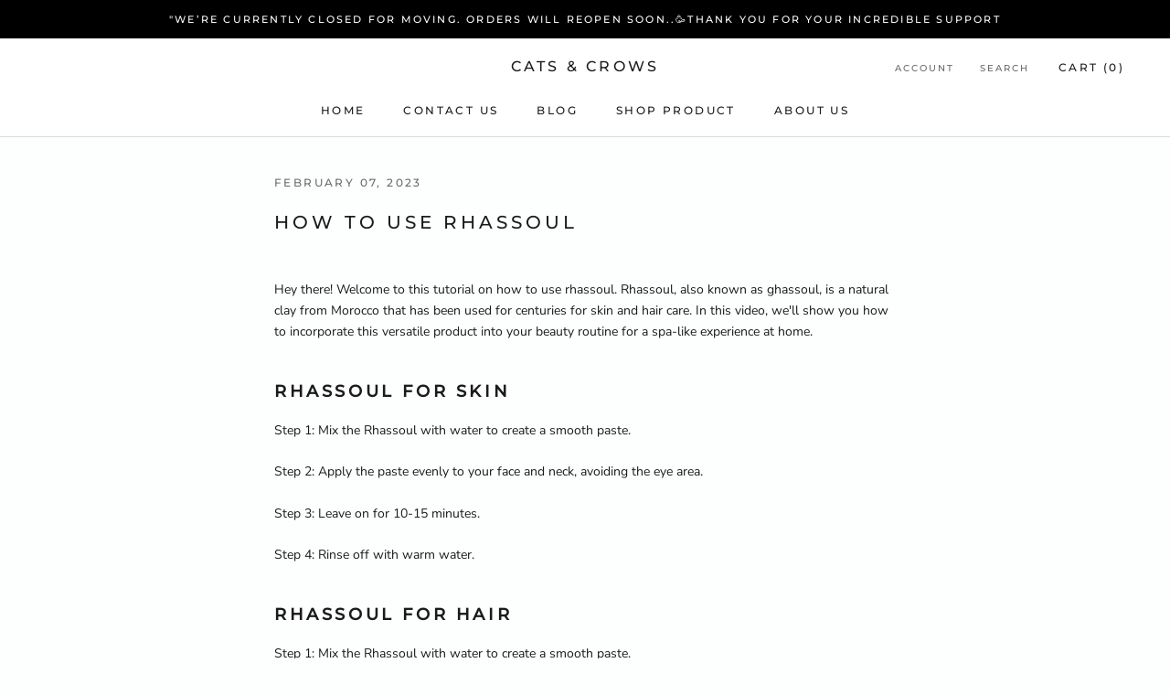

--- FILE ---
content_type: text/html; charset=utf-8
request_url: https://catsandcrows.com/blogs/how-to-use/how-to-use-rhassoul
body_size: 38901
content:
<!doctype html>

<html class="no-js" lang="en">
  <head>
	<!-- Added by AVADA SEO Suite -->
	









<!-- Added by AVADA SEO Suite: Article Structured Data -->
<script type="application/ld+json">{
"@context": "https://schema.org/",
"@type": "Article",
"@id": "559396618401",
"articleBody": "Hey there! Welcome to this tutorial on how to use rhassoul. Rhassoul, also known as ghassoul, is a natural clay from Morocco that has been used for centuries for skin and hair care. In this video, we\u0026#39;ll show you how to incorporate this versatile product into your beauty routine for a spa-like experience at home.Rhassoul for skinStep 1: Mix the Rhassoul with water to create a smooth paste.Step 2: Apply the paste evenly to your face and neck, avoiding the eye area.Step 3: Leave on for 10-15 minutes.Step 4: Rinse off with warm water.Rhassoul for hairStep 1: Mix the Rhassoul with water to create a smooth paste.Step 2: Apply the paste to your hair, focusing on the roots and scalp.Step 3: Leave on for 10-15 minutes.Step 4: Rinse off with warm water.BONUS TIP: Rhassoul can also be used as a body scrub. Simply mix with water and gently rub onto your skin in a circular motion. Rinse off with warm water.CONCLUSION:And that\u0026#39;s it! By incorporating rhassoul into your beauty routine, you\u0026#39;ll be able to enjoy its natural benefits for soft, smooth, and radiant skin and hair. Try it out for yourself and let us know in the comments how it worked for you. And don\u0026#39;t forget to like and subscribe for more beauty tutorials!",
"mainEntityOfPage": {
  "@type": "WebPage",
  "@id": "https:\/\/catsandcrows.com"
},
"headline": "How to use rhassoul",
"image": [
  "https:\/\/catsandcrows.com\/cdn\/shop\/articles\/download_1_68c4c7b0-206b-4291-ac0b-21a23d2929ad_225x.jpg?v=1676643945"
],

"datePublished": "2023-02-07T15:25:10Z",
"dateCreated": "2023-02-07T15:23:44Z",
"dateModified": "2023-02-17T09:25:45Z",
"author": {
  "@type": "Person",
  "name": "Badreddine El rhoul"
},
"publisher": {
  "@type": "Organization",
  "logo": {
    "@type": "ImageObject",
    "url": "https:\/\/catsandcrows.com\/cdn\/shopifycloud\/storefront\/assets\/no-image-2048-a2addb12.gif"
  },
  "name": "Cats \u0026amp; Crows"
}
}</script>
<!-- /Added by AVADA SEO Suite --><!-- Added by AVADA SEO Suite: Breadcrumb Structured Data  -->
<script type="application/ld+json">{
  "@context": "https://schema.org",
  "@type": "BreadcrumbList",
  "itemListElement": [{
    "@type": "ListItem",
    "position": 1,
    "name": "Home",
    "item": "https://catsandcrows.com"
  }, {
    "@type": "ListItem",
    "position": 2,
    "name": "How to use!",
    "item": "https://catsandcrows.com/blogs/how-to-use"
  }, {
    "@type": "ListItem",
    "position": 3,
    "name": "How to use rhassoul",
    "item": "https://catsandcrows.com/blogs/how-to-use/how-to-use-rhassoul"
  }]
}
</script>
<!-- Added by AVADA SEO Suite -->




	<!-- /Added by AVADA SEO Suite -->


    <meta charset="utf-8"> 
    <meta http-equiv="X-UA-Compatible" content="IE=edge,chrome=1">
    <meta name="viewport" content="width=device-width, initial-scale=1.0, height=device-height, minimum-scale=1.0, maximum-scale=1.0">
    <meta name="theme-color" content="">

    <title>
      How to use rhassoul &ndash; Cats &amp; Crows
    </title><meta name="description" content="Hey there! Welcome to this tutorial on how to use rhassoul. Rhassoul, also known as ghassoul, is a natural clay from Morocco that has been used for centuries for skin and hair care. In this video, we&#39;ll show you how to incorporate this versatile product into your beauty routine for a spa-like experience at home. Rhasso"><link rel="canonical" href="https://catsandcrows.com/blogs/how-to-use/how-to-use-rhassoul"><link rel="shortcut icon" href="//catsandcrows.com/cdn/shop/files/custom_resized_aff4d362-1566-4e34-b350-caa1f1c7cef5_96x.png?v=1662060997" type="image/png"><meta property="og:type" content="article">
  <meta property="og:title" content="How to use rhassoul"><meta property="og:image" content="http://catsandcrows.com/cdn/shop/articles/download_1_68c4c7b0-206b-4291-ac0b-21a23d2929ad.jpg?v=1676643945">
    <meta property="og:image:secure_url" content="https://catsandcrows.com/cdn/shop/articles/download_1_68c4c7b0-206b-4291-ac0b-21a23d2929ad.jpg?v=1676643945">
    <meta property="og:image:width" content="225">
    <meta property="og:image:height" content="225"><meta property="og:description" content="Hey there! Welcome to this tutorial on how to use rhassoul. Rhassoul, also known as ghassoul, is a natural clay from Morocco that has been used for centuries for skin and hair care. In this video, we&#39;ll show you how to incorporate this versatile product into your beauty routine for a spa-like experience at home. Rhasso"><meta property="og:url" content="https://catsandcrows.com/blogs/how-to-use/how-to-use-rhassoul">
<meta property="og:site_name" content="Cats &amp; Crows"><meta name="twitter:card" content="summary"><meta name="twitter:title" content="How to use rhassoul">
  <meta name="twitter:description" content="Hey there! Welcome to this tutorial on how to use rhassoul. Rhassoul, also known as ghassoul, is a natural clay from Morocco that has been used for centuries for skin and hair care. In this video, we&#39;ll show you how to incorporate this versatile product into your beauty routine for a spa-like experience at home. Rhassoul for skin Step 1: Mix the Rhassoul with water to create a smooth paste. Step 2: Apply the paste evenly to your face and neck, avoiding the eye area. Step 3: Leave on for 10-15 minutes. Step 4: Rinse off with warm water. Rhassoul for hair Step 1: Mix the Rhassoul with water to create a smooth paste. Step 2: Apply the paste to your hair, focusing on the roots and scalp. Step 3: Leave on for 10-15 minutes. Step 4: Rinse off with warm"><meta name="twitter:image" content="https://catsandcrows.com/cdn/shop/articles/download_1_68c4c7b0-206b-4291-ac0b-21a23d2929ad_600x600_crop_center.jpg?v=1676643945">
    <style>
  @font-face {
  font-family: Montserrat;
  font-weight: 500;
  font-style: normal;
  font-display: fallback;
  src: url("//catsandcrows.com/cdn/fonts/montserrat/montserrat_n5.07ef3781d9c78c8b93c98419da7ad4fbeebb6635.woff2") format("woff2"),
       url("//catsandcrows.com/cdn/fonts/montserrat/montserrat_n5.adf9b4bd8b0e4f55a0b203cdd84512667e0d5e4d.woff") format("woff");
}

  @font-face {
  font-family: "Nunito Sans";
  font-weight: 400;
  font-style: normal;
  font-display: fallback;
  src: url("//catsandcrows.com/cdn/fonts/nunito_sans/nunitosans_n4.0276fe080df0ca4e6a22d9cb55aed3ed5ba6b1da.woff2") format("woff2"),
       url("//catsandcrows.com/cdn/fonts/nunito_sans/nunitosans_n4.b4964bee2f5e7fd9c3826447e73afe2baad607b7.woff") format("woff");
}


  @font-face {
  font-family: "Nunito Sans";
  font-weight: 700;
  font-style: normal;
  font-display: fallback;
  src: url("//catsandcrows.com/cdn/fonts/nunito_sans/nunitosans_n7.25d963ed46da26098ebeab731e90d8802d989fa5.woff2") format("woff2"),
       url("//catsandcrows.com/cdn/fonts/nunito_sans/nunitosans_n7.d32e3219b3d2ec82285d3027bd673efc61a996c8.woff") format("woff");
}

  @font-face {
  font-family: "Nunito Sans";
  font-weight: 400;
  font-style: italic;
  font-display: fallback;
  src: url("//catsandcrows.com/cdn/fonts/nunito_sans/nunitosans_i4.6e408730afac1484cf297c30b0e67c86d17fc586.woff2") format("woff2"),
       url("//catsandcrows.com/cdn/fonts/nunito_sans/nunitosans_i4.c9b6dcbfa43622b39a5990002775a8381942ae38.woff") format("woff");
}

  @font-face {
  font-family: "Nunito Sans";
  font-weight: 700;
  font-style: italic;
  font-display: fallback;
  src: url("//catsandcrows.com/cdn/fonts/nunito_sans/nunitosans_i7.8c1124729eec046a321e2424b2acf328c2c12139.woff2") format("woff2"),
       url("//catsandcrows.com/cdn/fonts/nunito_sans/nunitosans_i7.af4cda04357273e0996d21184432bcb14651a64d.woff") format("woff");
}


  :root {
    --heading-font-family : Montserrat, sans-serif;
    --heading-font-weight : 500;
    --heading-font-style  : normal;

    --text-font-family : "Nunito Sans", sans-serif;
    --text-font-weight : 400;
    --text-font-style  : normal;

    --base-text-font-size   : 14px;
    --default-text-font-size: 14px;--background          : #fdfffe;
    --background-rgb      : 253, 255, 254;
    --light-background    : #f9eeee;
    --light-background-rgb: 249, 238, 238;
    --heading-color       : #1c1b1b;
    --text-color          : #1c1b1b;
    --text-color-rgb      : 28, 27, 27;
    --text-color-light    : #6a6a6a;
    --text-color-light-rgb: 106, 106, 106;
    --link-color          : #6a6a6a;
    --link-color-rgb      : 106, 106, 106;
    --border-color        : #dbdddc;
    --border-color-rgb    : 219, 221, 220;

    --button-background    : #1c1b1b;
    --button-background-rgb: 28, 27, 27;
    --button-text-color    : #ffffff;

    --header-background       : #ffffff;
    --header-heading-color    : #1c1b1b;
    --header-light-text-color : #6a6a6a;
    --header-border-color     : #dddddd;

    --footer-background    : #ffffff;
    --footer-text-color    : #6a6a6a;
    --footer-heading-color : #1c1b1b;
    --footer-border-color  : #e9e9e9;

    --navigation-background      : #1c1b1b;
    --navigation-background-rgb  : 28, 27, 27;
    --navigation-text-color      : #ffffff;
    --navigation-text-color-light: rgba(255, 255, 255, 0.5);
    --navigation-border-color    : rgba(255, 255, 255, 0.25);

    --newsletter-popup-background     : #1c1b1b;
    --newsletter-popup-text-color     : #ffffff;
    --newsletter-popup-text-color-rgb : 255, 255, 255;

    --secondary-elements-background       : #1c1b1b;
    --secondary-elements-background-rgb   : 28, 27, 27;
    --secondary-elements-text-color       : #ffffff;
    --secondary-elements-text-color-light : rgba(255, 255, 255, 0.5);
    --secondary-elements-border-color     : rgba(255, 255, 255, 0.25);

    --product-sale-price-color    : #f94c43;
    --product-sale-price-color-rgb: 249, 76, 67;
    --product-star-rating: #f6a429;

    /* Shopify related variables */
    --payment-terms-background-color: #fdfffe;

    /* Products */

    --horizontal-spacing-four-products-per-row: 60px;
        --horizontal-spacing-two-products-per-row : 60px;

    --vertical-spacing-four-products-per-row: 60px;
        --vertical-spacing-two-products-per-row : 75px;

    /* Animation */
    --drawer-transition-timing: cubic-bezier(0.645, 0.045, 0.355, 1);
    --header-base-height: 80px; /* We set a default for browsers that do not support CSS variables */

    /* Cursors */
    --cursor-zoom-in-svg    : url(//catsandcrows.com/cdn/shop/t/16/assets/cursor-zoom-in.svg?v=156525729898782692451742825540);
    --cursor-zoom-in-2x-svg : url(//catsandcrows.com/cdn/shop/t/16/assets/cursor-zoom-in-2x.svg?v=176098508783370191361742825540);
  }
</style>

<script>
  // IE11 does not have support for CSS variables, so we have to polyfill them
  if (!(((window || {}).CSS || {}).supports && window.CSS.supports('(--a: 0)'))) {
    const script = document.createElement('script');
    script.type = 'text/javascript';
    script.src = 'https://cdn.jsdelivr.net/npm/css-vars-ponyfill@2';
    script.onload = function() {
      cssVars({});
    };

    document.getElementsByTagName('head')[0].appendChild(script);
  }
</script>

    <script>window.performance && window.performance.mark && window.performance.mark('shopify.content_for_header.start');</script><meta name="google-site-verification" content="cfvrbdReZ2ArtkeTGOE7SSeXrS_mzZfYteaCXOL_OZA">
<meta name="google-site-verification" content="QatYvRY1GwWjZmfv6Zx6N81DMpTTsH0_qtA_THU204k">
<meta name="google-site-verification" content="HVdUa513TBBhCllXIuJN-r3r5DfMuaVbcqustKrOA6o">
<meta name="google-site-verification" content="p8lZqPl6S8g7xB9J53egTn3cNBCUgMEURMxfdkfyW3w">
<meta name="facebook-domain-verification" content="tic267xl70kzmyvl7ftogl3ujowp7g">
<meta name="facebook-domain-verification" content="rd0rtat6sqx8gtmh4x2bk7ed1toh47">
<meta name="google-site-verification" content="ozSZZjAFvHK-JBxnlGqMtVd6AU77z8QEErb9g-7FH6s">
<meta id="shopify-digital-wallet" name="shopify-digital-wallet" content="/411729951/digital_wallets/dialog">
<meta name="shopify-checkout-api-token" content="8c6d6f1e9fc27172e29aa1d124941388">
<meta id="in-context-paypal-metadata" data-shop-id="411729951" data-venmo-supported="false" data-environment="production" data-locale="en_US" data-paypal-v4="true" data-currency="CAD">
<link rel="alternate" type="application/atom+xml" title="Feed" href="/blogs/how-to-use.atom" />
<script async="async" src="/checkouts/internal/preloads.js?locale=en-CA"></script>
<script id="shopify-features" type="application/json">{"accessToken":"8c6d6f1e9fc27172e29aa1d124941388","betas":["rich-media-storefront-analytics"],"domain":"catsandcrows.com","predictiveSearch":true,"shopId":411729951,"locale":"en"}</script>
<script>var Shopify = Shopify || {};
Shopify.shop = "clara-bazaar.myshopify.com";
Shopify.locale = "en";
Shopify.currency = {"active":"CAD","rate":"1.0"};
Shopify.country = "CA";
Shopify.theme = {"name":"Updated copy of Prestige","id":132189126817,"schema_name":"Prestige","schema_version":"6.0.0","theme_store_id":855,"role":"main"};
Shopify.theme.handle = "null";
Shopify.theme.style = {"id":null,"handle":null};
Shopify.cdnHost = "catsandcrows.com/cdn";
Shopify.routes = Shopify.routes || {};
Shopify.routes.root = "/";</script>
<script type="module">!function(o){(o.Shopify=o.Shopify||{}).modules=!0}(window);</script>
<script>!function(o){function n(){var o=[];function n(){o.push(Array.prototype.slice.apply(arguments))}return n.q=o,n}var t=o.Shopify=o.Shopify||{};t.loadFeatures=n(),t.autoloadFeatures=n()}(window);</script>
<script id="shop-js-analytics" type="application/json">{"pageType":"article"}</script>
<script defer="defer" async type="module" src="//catsandcrows.com/cdn/shopifycloud/shop-js/modules/v2/client.init-shop-cart-sync_C5BV16lS.en.esm.js"></script>
<script defer="defer" async type="module" src="//catsandcrows.com/cdn/shopifycloud/shop-js/modules/v2/chunk.common_CygWptCX.esm.js"></script>
<script type="module">
  await import("//catsandcrows.com/cdn/shopifycloud/shop-js/modules/v2/client.init-shop-cart-sync_C5BV16lS.en.esm.js");
await import("//catsandcrows.com/cdn/shopifycloud/shop-js/modules/v2/chunk.common_CygWptCX.esm.js");

  window.Shopify.SignInWithShop?.initShopCartSync?.({"fedCMEnabled":true,"windoidEnabled":true});

</script>
<script>(function() {
  var isLoaded = false;
  function asyncLoad() {
    if (isLoaded) return;
    isLoaded = true;
    var urls = ["https:\/\/cdn.recovermycart.com\/scripts\/keepcart\/CartJS.min.js?shop=clara-bazaar.myshopify.com\u0026shop=clara-bazaar.myshopify.com","https:\/\/seo.apps.avada.io\/avada-seo-installed.js?shop=clara-bazaar.myshopify.com","https:\/\/egw-app.herokuapp.com\/get_script\/678d6e34881011ecaf52e27c9d74acd0.js?v=282480\u0026shop=clara-bazaar.myshopify.com","https:\/\/gtranslate.io\/shopify\/gtranslate.js?shop=clara-bazaar.myshopify.com","\/\/cdn.shopify.com\/proxy\/2cbd19fe4cb8fa8489ee69f99a884f263ba437d4a1c5c355da66b9356ccf1921\/api.goaffpro.com\/loader.js?shop=clara-bazaar.myshopify.com\u0026sp-cache-control=cHVibGljLCBtYXgtYWdlPTkwMA"];
    for (var i = 0; i < urls.length; i++) {
      var s = document.createElement('script');
      s.type = 'text/javascript';
      s.async = true;
      s.src = urls[i];
      var x = document.getElementsByTagName('script')[0];
      x.parentNode.insertBefore(s, x);
    }
  };
  if(window.attachEvent) {
    window.attachEvent('onload', asyncLoad);
  } else {
    window.addEventListener('load', asyncLoad, false);
  }
})();</script>
<script id="__st">var __st={"a":411729951,"offset":-18000,"reqid":"f7e03020-769f-4f33-9bdc-15198c7d55a2-1768614126","pageurl":"catsandcrows.com\/blogs\/how-to-use\/how-to-use-rhassoul","s":"articles-559396618401","u":"a7785a56c0d9","p":"article","rtyp":"article","rid":559396618401};</script>
<script>window.ShopifyPaypalV4VisibilityTracking = true;</script>
<script id="captcha-bootstrap">!function(){'use strict';const t='contact',e='account',n='new_comment',o=[[t,t],['blogs',n],['comments',n],[t,'customer']],c=[[e,'customer_login'],[e,'guest_login'],[e,'recover_customer_password'],[e,'create_customer']],r=t=>t.map((([t,e])=>`form[action*='/${t}']:not([data-nocaptcha='true']) input[name='form_type'][value='${e}']`)).join(','),a=t=>()=>t?[...document.querySelectorAll(t)].map((t=>t.form)):[];function s(){const t=[...o],e=r(t);return a(e)}const i='password',u='form_key',d=['recaptcha-v3-token','g-recaptcha-response','h-captcha-response',i],f=()=>{try{return window.sessionStorage}catch{return}},m='__shopify_v',_=t=>t.elements[u];function p(t,e,n=!1){try{const o=window.sessionStorage,c=JSON.parse(o.getItem(e)),{data:r}=function(t){const{data:e,action:n}=t;return t[m]||n?{data:e,action:n}:{data:t,action:n}}(c);for(const[e,n]of Object.entries(r))t.elements[e]&&(t.elements[e].value=n);n&&o.removeItem(e)}catch(o){console.error('form repopulation failed',{error:o})}}const l='form_type',E='cptcha';function T(t){t.dataset[E]=!0}const w=window,h=w.document,L='Shopify',v='ce_forms',y='captcha';let A=!1;((t,e)=>{const n=(g='f06e6c50-85a8-45c8-87d0-21a2b65856fe',I='https://cdn.shopify.com/shopifycloud/storefront-forms-hcaptcha/ce_storefront_forms_captcha_hcaptcha.v1.5.2.iife.js',D={infoText:'Protected by hCaptcha',privacyText:'Privacy',termsText:'Terms'},(t,e,n)=>{const o=w[L][v],c=o.bindForm;if(c)return c(t,g,e,D).then(n);var r;o.q.push([[t,g,e,D],n]),r=I,A||(h.body.append(Object.assign(h.createElement('script'),{id:'captcha-provider',async:!0,src:r})),A=!0)});var g,I,D;w[L]=w[L]||{},w[L][v]=w[L][v]||{},w[L][v].q=[],w[L][y]=w[L][y]||{},w[L][y].protect=function(t,e){n(t,void 0,e),T(t)},Object.freeze(w[L][y]),function(t,e,n,w,h,L){const[v,y,A,g]=function(t,e,n){const i=e?o:[],u=t?c:[],d=[...i,...u],f=r(d),m=r(i),_=r(d.filter((([t,e])=>n.includes(e))));return[a(f),a(m),a(_),s()]}(w,h,L),I=t=>{const e=t.target;return e instanceof HTMLFormElement?e:e&&e.form},D=t=>v().includes(t);t.addEventListener('submit',(t=>{const e=I(t);if(!e)return;const n=D(e)&&!e.dataset.hcaptchaBound&&!e.dataset.recaptchaBound,o=_(e),c=g().includes(e)&&(!o||!o.value);(n||c)&&t.preventDefault(),c&&!n&&(function(t){try{if(!f())return;!function(t){const e=f();if(!e)return;const n=_(t);if(!n)return;const o=n.value;o&&e.removeItem(o)}(t);const e=Array.from(Array(32),(()=>Math.random().toString(36)[2])).join('');!function(t,e){_(t)||t.append(Object.assign(document.createElement('input'),{type:'hidden',name:u})),t.elements[u].value=e}(t,e),function(t,e){const n=f();if(!n)return;const o=[...t.querySelectorAll(`input[type='${i}']`)].map((({name:t})=>t)),c=[...d,...o],r={};for(const[a,s]of new FormData(t).entries())c.includes(a)||(r[a]=s);n.setItem(e,JSON.stringify({[m]:1,action:t.action,data:r}))}(t,e)}catch(e){console.error('failed to persist form',e)}}(e),e.submit())}));const S=(t,e)=>{t&&!t.dataset[E]&&(n(t,e.some((e=>e===t))),T(t))};for(const o of['focusin','change'])t.addEventListener(o,(t=>{const e=I(t);D(e)&&S(e,y())}));const B=e.get('form_key'),M=e.get(l),P=B&&M;t.addEventListener('DOMContentLoaded',(()=>{const t=y();if(P)for(const e of t)e.elements[l].value===M&&p(e,B);[...new Set([...A(),...v().filter((t=>'true'===t.dataset.shopifyCaptcha))])].forEach((e=>S(e,t)))}))}(h,new URLSearchParams(w.location.search),n,t,e,['guest_login'])})(!0,!0)}();</script>
<script integrity="sha256-4kQ18oKyAcykRKYeNunJcIwy7WH5gtpwJnB7kiuLZ1E=" data-source-attribution="shopify.loadfeatures" defer="defer" src="//catsandcrows.com/cdn/shopifycloud/storefront/assets/storefront/load_feature-a0a9edcb.js" crossorigin="anonymous"></script>
<script data-source-attribution="shopify.dynamic_checkout.dynamic.init">var Shopify=Shopify||{};Shopify.PaymentButton=Shopify.PaymentButton||{isStorefrontPortableWallets:!0,init:function(){window.Shopify.PaymentButton.init=function(){};var t=document.createElement("script");t.src="https://catsandcrows.com/cdn/shopifycloud/portable-wallets/latest/portable-wallets.en.js",t.type="module",document.head.appendChild(t)}};
</script>
<script data-source-attribution="shopify.dynamic_checkout.buyer_consent">
  function portableWalletsHideBuyerConsent(e){var t=document.getElementById("shopify-buyer-consent"),n=document.getElementById("shopify-subscription-policy-button");t&&n&&(t.classList.add("hidden"),t.setAttribute("aria-hidden","true"),n.removeEventListener("click",e))}function portableWalletsShowBuyerConsent(e){var t=document.getElementById("shopify-buyer-consent"),n=document.getElementById("shopify-subscription-policy-button");t&&n&&(t.classList.remove("hidden"),t.removeAttribute("aria-hidden"),n.addEventListener("click",e))}window.Shopify?.PaymentButton&&(window.Shopify.PaymentButton.hideBuyerConsent=portableWalletsHideBuyerConsent,window.Shopify.PaymentButton.showBuyerConsent=portableWalletsShowBuyerConsent);
</script>
<script>
  function portableWalletsCleanup(e){e&&e.src&&console.error("Failed to load portable wallets script "+e.src);var t=document.querySelectorAll("shopify-accelerated-checkout .shopify-payment-button__skeleton, shopify-accelerated-checkout-cart .wallet-cart-button__skeleton"),e=document.getElementById("shopify-buyer-consent");for(let e=0;e<t.length;e++)t[e].remove();e&&e.remove()}function portableWalletsNotLoadedAsModule(e){e instanceof ErrorEvent&&"string"==typeof e.message&&e.message.includes("import.meta")&&"string"==typeof e.filename&&e.filename.includes("portable-wallets")&&(window.removeEventListener("error",portableWalletsNotLoadedAsModule),window.Shopify.PaymentButton.failedToLoad=e,"loading"===document.readyState?document.addEventListener("DOMContentLoaded",window.Shopify.PaymentButton.init):window.Shopify.PaymentButton.init())}window.addEventListener("error",portableWalletsNotLoadedAsModule);
</script>

<script type="module" src="https://catsandcrows.com/cdn/shopifycloud/portable-wallets/latest/portable-wallets.en.js" onError="portableWalletsCleanup(this)" crossorigin="anonymous"></script>
<script nomodule>
  document.addEventListener("DOMContentLoaded", portableWalletsCleanup);
</script>

<script id='scb4127' type='text/javascript' async='' src='https://catsandcrows.com/cdn/shopifycloud/privacy-banner/storefront-banner.js'></script><link id="shopify-accelerated-checkout-styles" rel="stylesheet" media="screen" href="https://catsandcrows.com/cdn/shopifycloud/portable-wallets/latest/accelerated-checkout-backwards-compat.css" crossorigin="anonymous">
<style id="shopify-accelerated-checkout-cart">
        #shopify-buyer-consent {
  margin-top: 1em;
  display: inline-block;
  width: 100%;
}

#shopify-buyer-consent.hidden {
  display: none;
}

#shopify-subscription-policy-button {
  background: none;
  border: none;
  padding: 0;
  text-decoration: underline;
  font-size: inherit;
  cursor: pointer;
}

#shopify-subscription-policy-button::before {
  box-shadow: none;
}

      </style>

<script>window.performance && window.performance.mark && window.performance.mark('shopify.content_for_header.end');</script>

    <link rel="stylesheet" href="//catsandcrows.com/cdn/shop/t/16/assets/theme.css?v=156447028736477231991673445353">

    <script>// This allows to expose several variables to the global scope, to be used in scripts
      window.theme = {
        pageType: "article",
        moneyFormat: "${{amount}}",
        moneyWithCurrencyFormat: "${{amount}} CAD",
        currencyCodeEnabled: false,
        productImageSize: "natural",
        searchMode: "product,article",
        showPageTransition: false,
        showElementStaggering: true,
        showImageZooming: true
      };

      window.routes = {
        rootUrl: "\/",
        rootUrlWithoutSlash: '',
        cartUrl: "\/cart",
        cartAddUrl: "\/cart\/add",
        cartChangeUrl: "\/cart\/change",
        searchUrl: "\/search",
        productRecommendationsUrl: "\/recommendations\/products"
      };

      window.languages = {
        cartAddNote: "Add Order Note",
        cartEditNote: "Edit Order Note",
        productImageLoadingError: "This image could not be loaded. Please try to reload the page.",
        productFormAddToCart: "Add to cart",
        productFormUnavailable: "Unavailable",
        productFormSoldOut: "Sold Out",
        shippingEstimatorOneResult: "1 option available:",
        shippingEstimatorMoreResults: "{{count}} options available:",
        shippingEstimatorNoResults: "No shipping could be found"
      };

      window.lazySizesConfig = {
        loadHidden: false,
        hFac: 0.5,
        expFactor: 2,
        ricTimeout: 150,
        lazyClass: 'Image--lazyLoad',
        loadingClass: 'Image--lazyLoading',
        loadedClass: 'Image--lazyLoaded'
      };

      document.documentElement.className = document.documentElement.className.replace('no-js', 'js');
      document.documentElement.style.setProperty('--window-height', window.innerHeight + 'px');

      // We do a quick detection of some features (we could use Modernizr but for so little...)
      (function() {
        document.documentElement.className += ((window.CSS && window.CSS.supports('(position: sticky) or (position: -webkit-sticky)')) ? ' supports-sticky' : ' no-supports-sticky');
        document.documentElement.className += (window.matchMedia('(-moz-touch-enabled: 1), (hover: none)')).matches ? ' no-supports-hover' : ' supports-hover';
      }());

      
    </script>

    <script src="//catsandcrows.com/cdn/shop/t/16/assets/lazysizes.min.js?v=174358363404432586981673445353" async></script><script src="//catsandcrows.com/cdn/shop/t/16/assets/libs.min.js?v=26178543184394469741673445353" defer></script>
    <script src="//catsandcrows.com/cdn/shop/t/16/assets/theme.js?v=24122939957690793171673445353" defer></script>
    <script src="//catsandcrows.com/cdn/shop/t/16/assets/custom.js?v=183944157590872491501673445353" defer></script>

    <script>
      (function () {
        window.onpageshow = function() {
          if (window.theme.showPageTransition) {
            var pageTransition = document.querySelector('.PageTransition');

            if (pageTransition) {
              pageTransition.style.visibility = 'visible';
              pageTransition.style.opacity = '0';
            }
          }

          // When the page is loaded from the cache, we have to reload the cart content
          document.documentElement.dispatchEvent(new CustomEvent('cart:refresh', {
            bubbles: true
          }));
        };
      })();
    </script>

    
  <script type="application/ld+json">
  {
    "@context": "http://schema.org",
    "@type": "BlogPosting",
    "mainEntityOfPage": "/blogs/how-to-use/how-to-use-rhassoul",
    "articleSection": "How to use!",
    "keywords": "",
    "headline": "How to use rhassoul",
    "description": "Hey there! Welcome to this tutorial on how to use rhassoul. Rhassoul, also known as ghassoul, is a natural clay from Morocco that has been...",
    "dateCreated": "2023-02-07T15:23:44",
    "datePublished": "2023-02-07T15:25:10",
    "dateModified": "2023-02-07T15:25:10",
    "image": {
      "@type": "ImageObject",
      "url": "https://catsandcrows.com/cdn/shop/articles/download_1_68c4c7b0-206b-4291-ac0b-21a23d2929ad_1024x.jpg?v=1676643945",
      "image": "https://catsandcrows.com/cdn/shop/articles/download_1_68c4c7b0-206b-4291-ac0b-21a23d2929ad_1024x.jpg?v=1676643945",
      "name": "How to use rhassoul",
      "width": "1024",
      "height": "1024"
    },
    "author": {
      "@type": "Person",
      "name": "badreddine el rhoul",
      "givenName": "badreddine",
      "familyName": "el rhoul"
    },
    "publisher": {
      "@type": "Organization",
      "name": "Cats \u0026amp; Crows"
    },
    "commentCount": 0,
    "comment": []
  }
  </script>



  <script type="application/ld+json">
  {
    "@context": "http://schema.org",
    "@type": "BreadcrumbList",
  "itemListElement": [{
      "@type": "ListItem",
      "position": 1,
      "name": "Home",
      "item": "https://catsandcrows.com"
    },{
          "@type": "ListItem",
          "position": 2,
          "name": "How to use!",
          "item": "https://catsandcrows.com/blogs/how-to-use"
        }, {
          "@type": "ListItem",
          "position": 3,
          "name": "How to use!",
          "item": "https://catsandcrows.com/blogs/how-to-use/how-to-use-rhassoul"
        }]
  }
  </script>

  <!-- BEGIN app block: shopify://apps/klaviyo-email-marketing-sms/blocks/klaviyo-onsite-embed/2632fe16-c075-4321-a88b-50b567f42507 -->












  <script async src="https://static.klaviyo.com/onsite/js/SZisuU/klaviyo.js?company_id=SZisuU"></script>
  <script>!function(){if(!window.klaviyo){window._klOnsite=window._klOnsite||[];try{window.klaviyo=new Proxy({},{get:function(n,i){return"push"===i?function(){var n;(n=window._klOnsite).push.apply(n,arguments)}:function(){for(var n=arguments.length,o=new Array(n),w=0;w<n;w++)o[w]=arguments[w];var t="function"==typeof o[o.length-1]?o.pop():void 0,e=new Promise((function(n){window._klOnsite.push([i].concat(o,[function(i){t&&t(i),n(i)}]))}));return e}}})}catch(n){window.klaviyo=window.klaviyo||[],window.klaviyo.push=function(){var n;(n=window._klOnsite).push.apply(n,arguments)}}}}();</script>

  




  <script>
    window.klaviyoReviewsProductDesignMode = false
  </script>







<!-- END app block --><!-- BEGIN app block: shopify://apps/judge-me-reviews/blocks/judgeme_core/61ccd3b1-a9f2-4160-9fe9-4fec8413e5d8 --><!-- Start of Judge.me Core -->






<link rel="dns-prefetch" href="https://cdnwidget.judge.me">
<link rel="dns-prefetch" href="https://cdn.judge.me">
<link rel="dns-prefetch" href="https://cdn1.judge.me">
<link rel="dns-prefetch" href="https://api.judge.me">

<script data-cfasync='false' class='jdgm-settings-script'>window.jdgmSettings={"pagination":5,"disable_web_reviews":false,"badge_no_review_text":"No reviews","badge_n_reviews_text":"{{ n }} review/reviews","badge_star_color":"#f0e124","hide_badge_preview_if_no_reviews":true,"badge_hide_text":false,"enforce_center_preview_badge":false,"widget_title":"Customer Reviews","widget_open_form_text":"Write a review","widget_close_form_text":"Cancel review","widget_refresh_page_text":"Refresh page","widget_summary_text":"Based on {{ number_of_reviews }} review/reviews","widget_no_review_text":"Be the first to write a review","widget_name_field_text":"Display name","widget_verified_name_field_text":"Verified Name (public)","widget_name_placeholder_text":"Display name","widget_required_field_error_text":"This field is required.","widget_email_field_text":"Email address","widget_verified_email_field_text":"Verified Email (private, can not be edited)","widget_email_placeholder_text":"Your email address","widget_email_field_error_text":"Please enter a valid email address.","widget_rating_field_text":"Rating","widget_review_title_field_text":"Review Title","widget_review_title_placeholder_text":"Give your review a title","widget_review_body_field_text":"Review content","widget_review_body_placeholder_text":"Start writing here...","widget_pictures_field_text":"Picture/Video (optional)","widget_submit_review_text":"Submit Review","widget_submit_verified_review_text":"Submit Verified Review","widget_submit_success_msg_with_auto_publish":"Thank you! Please refresh the page in a few moments to see your review. You can remove or edit your review by logging into \u003ca href='https://judge.me/login' target='_blank' rel='nofollow noopener'\u003eJudge.me\u003c/a\u003e","widget_submit_success_msg_no_auto_publish":"Thank you! Your review will be published as soon as it is approved by the shop admin. You can remove or edit your review by logging into \u003ca href='https://judge.me/login' target='_blank' rel='nofollow noopener'\u003eJudge.me\u003c/a\u003e","widget_show_default_reviews_out_of_total_text":"Showing {{ n_reviews_shown }} out of {{ n_reviews }} reviews.","widget_show_all_link_text":"Show all","widget_show_less_link_text":"Show less","widget_author_said_text":"{{ reviewer_name }} said:","widget_days_text":"{{ n }} days ago","widget_weeks_text":"{{ n }} week/weeks ago","widget_months_text":"{{ n }} month/months ago","widget_years_text":"{{ n }} year/years ago","widget_yesterday_text":"Yesterday","widget_today_text":"Today","widget_replied_text":"\u003e\u003e {{ shop_name }} replied:","widget_read_more_text":"Read more","widget_reviewer_name_as_initial":"","widget_rating_filter_color":"","widget_rating_filter_see_all_text":"See all reviews","widget_sorting_most_recent_text":"Most Recent","widget_sorting_highest_rating_text":"Highest Rating","widget_sorting_lowest_rating_text":"Lowest Rating","widget_sorting_with_pictures_text":"Only Pictures","widget_sorting_most_helpful_text":"Most Helpful","widget_open_question_form_text":"Ask a question","widget_reviews_subtab_text":"Reviews","widget_questions_subtab_text":"Questions","widget_question_label_text":"Question","widget_answer_label_text":"Answer","widget_question_placeholder_text":"Write your question here","widget_submit_question_text":"Submit Question","widget_question_submit_success_text":"Thank you for your question! We will notify you once it gets answered.","widget_star_color":"#f0e124","verified_badge_text":"Verified","verified_badge_bg_color":"","verified_badge_text_color":"","verified_badge_placement":"left-of-reviewer-name","widget_review_max_height":"","widget_hide_border":false,"widget_social_share":false,"widget_thumb":false,"widget_review_location_show":false,"widget_location_format":"","all_reviews_include_out_of_store_products":true,"all_reviews_out_of_store_text":"(out of store)","all_reviews_pagination":100,"all_reviews_product_name_prefix_text":"about","enable_review_pictures":false,"enable_question_anwser":false,"widget_theme":"","review_date_format":"mm/dd/yyyy","default_sort_method":"most-recent","widget_product_reviews_subtab_text":"Product Reviews","widget_shop_reviews_subtab_text":"Shop Reviews","widget_other_products_reviews_text":"Reviews for other products","widget_store_reviews_subtab_text":"Store reviews","widget_no_store_reviews_text":"This store hasn't received any reviews yet","widget_web_restriction_product_reviews_text":"This product hasn't received any reviews yet","widget_no_items_text":"No items found","widget_show_more_text":"Show more","widget_write_a_store_review_text":"Write a Store Review","widget_other_languages_heading":"Reviews in Other Languages","widget_translate_review_text":"Translate review to {{ language }}","widget_translating_review_text":"Translating...","widget_show_original_translation_text":"Show original ({{ language }})","widget_translate_review_failed_text":"Review couldn't be translated.","widget_translate_review_retry_text":"Retry","widget_translate_review_try_again_later_text":"Try again later","show_product_url_for_grouped_product":false,"widget_sorting_pictures_first_text":"Pictures First","show_pictures_on_all_rev_page_mobile":false,"show_pictures_on_all_rev_page_desktop":false,"floating_tab_hide_mobile_install_preference":false,"floating_tab_button_name":"★ Reviews","floating_tab_title":"Let customers speak for us","floating_tab_button_color":"","floating_tab_button_background_color":"","floating_tab_url":"","floating_tab_url_enabled":false,"floating_tab_tab_style":"text","all_reviews_text_badge_text":"Customers rate us {{ shop.metafields.judgeme.all_reviews_rating | round: 1 }}/5 based on {{ shop.metafields.judgeme.all_reviews_count }} reviews.","all_reviews_text_badge_text_branded_style":"{{ shop.metafields.judgeme.all_reviews_rating | round: 1 }} out of 5 stars based on {{ shop.metafields.judgeme.all_reviews_count }} reviews","is_all_reviews_text_badge_a_link":false,"show_stars_for_all_reviews_text_badge":false,"all_reviews_text_badge_url":"","all_reviews_text_style":"text","all_reviews_text_color_style":"judgeme_brand_color","all_reviews_text_color":"#108474","all_reviews_text_show_jm_brand":true,"featured_carousel_show_header":true,"featured_carousel_title":"Let customers speak for us","testimonials_carousel_title":"Customers are saying","videos_carousel_title":"Real customer stories","cards_carousel_title":"Customers are saying","featured_carousel_count_text":"from {{ n }} reviews","featured_carousel_add_link_to_all_reviews_page":false,"featured_carousel_url":"","featured_carousel_show_images":true,"featured_carousel_autoslide_interval":5,"featured_carousel_arrows_on_the_sides":false,"featured_carousel_height":250,"featured_carousel_width":80,"featured_carousel_image_size":0,"featured_carousel_image_height":250,"featured_carousel_arrow_color":"#eeeeee","verified_count_badge_style":"vintage","verified_count_badge_orientation":"horizontal","verified_count_badge_color_style":"judgeme_brand_color","verified_count_badge_color":"#108474","is_verified_count_badge_a_link":false,"verified_count_badge_url":"","verified_count_badge_show_jm_brand":true,"widget_rating_preset_default":5,"widget_first_sub_tab":"product-reviews","widget_show_histogram":true,"widget_histogram_use_custom_color":false,"widget_pagination_use_custom_color":false,"widget_star_use_custom_color":true,"widget_verified_badge_use_custom_color":false,"widget_write_review_use_custom_color":false,"picture_reminder_submit_button":"Upload Pictures","enable_review_videos":false,"mute_video_by_default":false,"widget_sorting_videos_first_text":"Videos First","widget_review_pending_text":"Pending","featured_carousel_items_for_large_screen":5,"social_share_options_order":"Facebook,Twitter","remove_microdata_snippet":true,"disable_json_ld":false,"enable_json_ld_products":false,"preview_badge_show_question_text":false,"preview_badge_no_question_text":"No questions","preview_badge_n_question_text":"{{ number_of_questions }} question/questions","qa_badge_show_icon":false,"qa_badge_position":"same-row","remove_judgeme_branding":false,"widget_add_search_bar":false,"widget_search_bar_placeholder":"Search","widget_sorting_verified_only_text":"Verified only","featured_carousel_theme":"default","featured_carousel_show_rating":true,"featured_carousel_show_title":true,"featured_carousel_show_body":true,"featured_carousel_show_date":false,"featured_carousel_show_reviewer":true,"featured_carousel_show_product":false,"featured_carousel_header_background_color":"#108474","featured_carousel_header_text_color":"#ffffff","featured_carousel_name_product_separator":"reviewed","featured_carousel_full_star_background":"#108474","featured_carousel_empty_star_background":"#dadada","featured_carousel_vertical_theme_background":"#f9fafb","featured_carousel_verified_badge_enable":false,"featured_carousel_verified_badge_color":"#108474","featured_carousel_border_style":"round","featured_carousel_review_line_length_limit":3,"featured_carousel_more_reviews_button_text":"Read more reviews","featured_carousel_view_product_button_text":"View product","all_reviews_page_load_reviews_on":"scroll","all_reviews_page_load_more_text":"Load More Reviews","disable_fb_tab_reviews":false,"enable_ajax_cdn_cache":false,"widget_public_name_text":"displayed publicly like","default_reviewer_name":"John Smith","default_reviewer_name_has_non_latin":true,"widget_reviewer_anonymous":"Anonymous","medals_widget_title":"Judge.me Review Medals","medals_widget_background_color":"#f9fafb","medals_widget_position":"footer_all_pages","medals_widget_border_color":"#f9fafb","medals_widget_verified_text_position":"left","medals_widget_use_monochromatic_version":false,"medals_widget_elements_color":"#108474","show_reviewer_avatar":true,"widget_invalid_yt_video_url_error_text":"Not a YouTube video URL","widget_max_length_field_error_text":"Please enter no more than {0} characters.","widget_show_country_flag":false,"widget_show_collected_via_shop_app":true,"widget_verified_by_shop_badge_style":"light","widget_verified_by_shop_text":"Verified by Shop","widget_show_photo_gallery":false,"widget_load_with_code_splitting":true,"widget_ugc_install_preference":false,"widget_ugc_title":"Made by us, Shared by you","widget_ugc_subtitle":"Tag us to see your picture featured in our page","widget_ugc_arrows_color":"#ffffff","widget_ugc_primary_button_text":"Buy Now","widget_ugc_primary_button_background_color":"#108474","widget_ugc_primary_button_text_color":"#ffffff","widget_ugc_primary_button_border_width":"0","widget_ugc_primary_button_border_style":"none","widget_ugc_primary_button_border_color":"#108474","widget_ugc_primary_button_border_radius":"25","widget_ugc_secondary_button_text":"Load More","widget_ugc_secondary_button_background_color":"#ffffff","widget_ugc_secondary_button_text_color":"#108474","widget_ugc_secondary_button_border_width":"2","widget_ugc_secondary_button_border_style":"solid","widget_ugc_secondary_button_border_color":"#108474","widget_ugc_secondary_button_border_radius":"25","widget_ugc_reviews_button_text":"View Reviews","widget_ugc_reviews_button_background_color":"#ffffff","widget_ugc_reviews_button_text_color":"#108474","widget_ugc_reviews_button_border_width":"2","widget_ugc_reviews_button_border_style":"solid","widget_ugc_reviews_button_border_color":"#108474","widget_ugc_reviews_button_border_radius":"25","widget_ugc_reviews_button_link_to":"judgeme-reviews-page","widget_ugc_show_post_date":true,"widget_ugc_max_width":"800","widget_rating_metafield_value_type":true,"widget_primary_color":"#108474","widget_enable_secondary_color":false,"widget_secondary_color":"#edf5f5","widget_summary_average_rating_text":"{{ average_rating }} out of 5","widget_media_grid_title":"Customer photos \u0026 videos","widget_media_grid_see_more_text":"See more","widget_round_style":false,"widget_show_product_medals":true,"widget_verified_by_judgeme_text":"Verified by Judge.me","widget_show_store_medals":true,"widget_verified_by_judgeme_text_in_store_medals":"Verified by Judge.me","widget_media_field_exceed_quantity_message":"Sorry, we can only accept {{ max_media }} for one review.","widget_media_field_exceed_limit_message":"{{ file_name }} is too large, please select a {{ media_type }} less than {{ size_limit }}MB.","widget_review_submitted_text":"Review Submitted!","widget_question_submitted_text":"Question Submitted!","widget_close_form_text_question":"Cancel","widget_write_your_answer_here_text":"Write your answer here","widget_enabled_branded_link":true,"widget_show_collected_by_judgeme":true,"widget_reviewer_name_color":"","widget_write_review_text_color":"","widget_write_review_bg_color":"","widget_collected_by_judgeme_text":"collected by Judge.me","widget_pagination_type":"standard","widget_load_more_text":"Load More","widget_load_more_color":"#108474","widget_full_review_text":"Full Review","widget_read_more_reviews_text":"Read More Reviews","widget_read_questions_text":"Read Questions","widget_questions_and_answers_text":"Questions \u0026 Answers","widget_verified_by_text":"Verified by","widget_verified_text":"Verified","widget_number_of_reviews_text":"{{ number_of_reviews }} reviews","widget_back_button_text":"Back","widget_next_button_text":"Next","widget_custom_forms_filter_button":"Filters","custom_forms_style":"vertical","widget_show_review_information":false,"how_reviews_are_collected":"How reviews are collected?","widget_show_review_keywords":false,"widget_gdpr_statement":"How we use your data: We'll only contact you about the review you left, and only if necessary. By submitting your review, you agree to Judge.me's \u003ca href='https://judge.me/terms' target='_blank' rel='nofollow noopener'\u003eterms\u003c/a\u003e, \u003ca href='https://judge.me/privacy' target='_blank' rel='nofollow noopener'\u003eprivacy\u003c/a\u003e and \u003ca href='https://judge.me/content-policy' target='_blank' rel='nofollow noopener'\u003econtent\u003c/a\u003e policies.","widget_multilingual_sorting_enabled":false,"widget_translate_review_content_enabled":false,"widget_translate_review_content_method":"manual","popup_widget_review_selection":"automatically_with_pictures","popup_widget_round_border_style":true,"popup_widget_show_title":true,"popup_widget_show_body":true,"popup_widget_show_reviewer":false,"popup_widget_show_product":true,"popup_widget_show_pictures":true,"popup_widget_use_review_picture":true,"popup_widget_show_on_home_page":true,"popup_widget_show_on_product_page":true,"popup_widget_show_on_collection_page":true,"popup_widget_show_on_cart_page":true,"popup_widget_position":"bottom_left","popup_widget_first_review_delay":5,"popup_widget_duration":5,"popup_widget_interval":5,"popup_widget_review_count":5,"popup_widget_hide_on_mobile":true,"review_snippet_widget_round_border_style":true,"review_snippet_widget_card_color":"#FFFFFF","review_snippet_widget_slider_arrows_background_color":"#FFFFFF","review_snippet_widget_slider_arrows_color":"#000000","review_snippet_widget_star_color":"#108474","show_product_variant":false,"all_reviews_product_variant_label_text":"Variant: ","widget_show_verified_branding":false,"widget_ai_summary_title":"Customers say","widget_ai_summary_disclaimer":"AI-powered review summary based on recent customer reviews","widget_show_ai_summary":false,"widget_show_ai_summary_bg":false,"widget_show_review_title_input":true,"redirect_reviewers_invited_via_email":"review_widget","request_store_review_after_product_review":false,"request_review_other_products_in_order":false,"review_form_color_scheme":"default","review_form_corner_style":"square","review_form_star_color":{},"review_form_text_color":"#333333","review_form_background_color":"#ffffff","review_form_field_background_color":"#fafafa","review_form_button_color":{},"review_form_button_text_color":"#ffffff","review_form_modal_overlay_color":"#000000","review_content_screen_title_text":"How would you rate this product?","review_content_introduction_text":"We would love it if you would share a bit about your experience.","store_review_form_title_text":"How would you rate this store?","store_review_form_introduction_text":"We would love it if you would share a bit about your experience.","show_review_guidance_text":true,"one_star_review_guidance_text":"Poor","five_star_review_guidance_text":"Great","customer_information_screen_title_text":"About you","customer_information_introduction_text":"Please tell us more about you.","custom_questions_screen_title_text":"Your experience in more detail","custom_questions_introduction_text":"Here are a few questions to help us understand more about your experience.","review_submitted_screen_title_text":"Thanks for your review!","review_submitted_screen_thank_you_text":"We are processing it and it will appear on the store soon.","review_submitted_screen_email_verification_text":"Please confirm your email by clicking the link we just sent you. This helps us keep reviews authentic.","review_submitted_request_store_review_text":"Would you like to share your experience of shopping with us?","review_submitted_review_other_products_text":"Would you like to review these products?","store_review_screen_title_text":"Would you like to share your experience of shopping with us?","store_review_introduction_text":"We value your feedback and use it to improve. Please share any thoughts or suggestions you have.","reviewer_media_screen_title_picture_text":"Share a picture","reviewer_media_introduction_picture_text":"Upload a photo to support your review.","reviewer_media_screen_title_video_text":"Share a video","reviewer_media_introduction_video_text":"Upload a video to support your review.","reviewer_media_screen_title_picture_or_video_text":"Share a picture or video","reviewer_media_introduction_picture_or_video_text":"Upload a photo or video to support your review.","reviewer_media_youtube_url_text":"Paste your Youtube URL here","advanced_settings_next_step_button_text":"Next","advanced_settings_close_review_button_text":"Close","modal_write_review_flow":false,"write_review_flow_required_text":"Required","write_review_flow_privacy_message_text":"We respect your privacy.","write_review_flow_anonymous_text":"Post review as anonymous","write_review_flow_visibility_text":"This won't be visible to other customers.","write_review_flow_multiple_selection_help_text":"Select as many as you like","write_review_flow_single_selection_help_text":"Select one option","write_review_flow_required_field_error_text":"This field is required","write_review_flow_invalid_email_error_text":"Please enter a valid email address","write_review_flow_max_length_error_text":"Max. {{ max_length }} characters.","write_review_flow_media_upload_text":"\u003cb\u003eClick to upload\u003c/b\u003e or drag and drop","write_review_flow_gdpr_statement":"We'll only contact you about your review if necessary. By submitting your review, you agree to our \u003ca href='https://judge.me/terms' target='_blank' rel='nofollow noopener'\u003eterms and conditions\u003c/a\u003e and \u003ca href='https://judge.me/privacy' target='_blank' rel='nofollow noopener'\u003eprivacy policy\u003c/a\u003e.","rating_only_reviews_enabled":false,"show_negative_reviews_help_screen":false,"new_review_flow_help_screen_rating_threshold":3,"negative_review_resolution_screen_title_text":"Tell us more","negative_review_resolution_text":"Your experience matters to us. If there were issues with your purchase, we're here to help. Feel free to reach out to us, we'd love the opportunity to make things right.","negative_review_resolution_button_text":"Contact us","negative_review_resolution_proceed_with_review_text":"Leave a review","negative_review_resolution_subject":"Issue with purchase from {{ shop_name }}.{{ order_name }}","preview_badge_collection_page_install_status":false,"widget_review_custom_css":"","preview_badge_custom_css":"","preview_badge_stars_count":"5-stars","featured_carousel_custom_css":"","floating_tab_custom_css":"","all_reviews_widget_custom_css":"","medals_widget_custom_css":"","verified_badge_custom_css":"","all_reviews_text_custom_css":"","transparency_badges_collected_via_store_invite":false,"transparency_badges_from_another_provider":false,"transparency_badges_collected_from_store_visitor":false,"transparency_badges_collected_by_verified_review_provider":false,"transparency_badges_earned_reward":false,"transparency_badges_collected_via_store_invite_text":"Review collected via store invitation","transparency_badges_from_another_provider_text":"Review collected from another provider","transparency_badges_collected_from_store_visitor_text":"Review collected from a store visitor","transparency_badges_written_in_google_text":"Review written in Google","transparency_badges_written_in_etsy_text":"Review written in Etsy","transparency_badges_written_in_shop_app_text":"Review written in Shop App","transparency_badges_earned_reward_text":"Review earned a reward for future purchase","product_review_widget_per_page":10,"widget_store_review_label_text":"Review about the store","checkout_comment_extension_title_on_product_page":"Customer Comments","checkout_comment_extension_num_latest_comment_show":5,"checkout_comment_extension_format":"name_and_timestamp","checkout_comment_customer_name":"last_initial","checkout_comment_comment_notification":true,"preview_badge_collection_page_install_preference":false,"preview_badge_home_page_install_preference":true,"preview_badge_product_page_install_preference":true,"review_widget_install_preference":"","review_carousel_install_preference":true,"floating_reviews_tab_install_preference":"none","verified_reviews_count_badge_install_preference":false,"all_reviews_text_install_preference":false,"review_widget_best_location":false,"judgeme_medals_install_preference":false,"review_widget_revamp_enabled":false,"review_widget_qna_enabled":false,"review_widget_header_theme":"minimal","review_widget_widget_title_enabled":true,"review_widget_header_text_size":"medium","review_widget_header_text_weight":"regular","review_widget_average_rating_style":"compact","review_widget_bar_chart_enabled":true,"review_widget_bar_chart_type":"numbers","review_widget_bar_chart_style":"standard","review_widget_expanded_media_gallery_enabled":false,"review_widget_reviews_section_theme":"standard","review_widget_image_style":"thumbnails","review_widget_review_image_ratio":"square","review_widget_stars_size":"medium","review_widget_verified_badge":"standard_text","review_widget_review_title_text_size":"medium","review_widget_review_text_size":"medium","review_widget_review_text_length":"medium","review_widget_number_of_columns_desktop":3,"review_widget_carousel_transition_speed":5,"review_widget_custom_questions_answers_display":"always","review_widget_button_text_color":"#FFFFFF","review_widget_text_color":"#000000","review_widget_lighter_text_color":"#7B7B7B","review_widget_corner_styling":"soft","review_widget_review_word_singular":"review","review_widget_review_word_plural":"reviews","review_widget_voting_label":"Helpful?","review_widget_shop_reply_label":"Reply from {{ shop_name }}:","review_widget_filters_title":"Filters","qna_widget_question_word_singular":"Question","qna_widget_question_word_plural":"Questions","qna_widget_answer_reply_label":"Answer from {{ answerer_name }}:","qna_content_screen_title_text":"Ask a question about this product","qna_widget_question_required_field_error_text":"Please enter your question.","qna_widget_flow_gdpr_statement":"We'll only contact you about your question if necessary. By submitting your question, you agree to our \u003ca href='https://judge.me/terms' target='_blank' rel='nofollow noopener'\u003eterms and conditions\u003c/a\u003e and \u003ca href='https://judge.me/privacy' target='_blank' rel='nofollow noopener'\u003eprivacy policy\u003c/a\u003e.","qna_widget_question_submitted_text":"Thanks for your question!","qna_widget_close_form_text_question":"Close","qna_widget_question_submit_success_text":"We’ll notify you by email when your question is answered.","all_reviews_widget_v2025_enabled":false,"all_reviews_widget_v2025_header_theme":"default","all_reviews_widget_v2025_widget_title_enabled":true,"all_reviews_widget_v2025_header_text_size":"medium","all_reviews_widget_v2025_header_text_weight":"regular","all_reviews_widget_v2025_average_rating_style":"compact","all_reviews_widget_v2025_bar_chart_enabled":true,"all_reviews_widget_v2025_bar_chart_type":"numbers","all_reviews_widget_v2025_bar_chart_style":"standard","all_reviews_widget_v2025_expanded_media_gallery_enabled":false,"all_reviews_widget_v2025_show_store_medals":true,"all_reviews_widget_v2025_show_photo_gallery":true,"all_reviews_widget_v2025_show_review_keywords":false,"all_reviews_widget_v2025_show_ai_summary":false,"all_reviews_widget_v2025_show_ai_summary_bg":false,"all_reviews_widget_v2025_add_search_bar":false,"all_reviews_widget_v2025_default_sort_method":"most-recent","all_reviews_widget_v2025_reviews_per_page":10,"all_reviews_widget_v2025_reviews_section_theme":"default","all_reviews_widget_v2025_image_style":"thumbnails","all_reviews_widget_v2025_review_image_ratio":"square","all_reviews_widget_v2025_stars_size":"medium","all_reviews_widget_v2025_verified_badge":"bold_badge","all_reviews_widget_v2025_review_title_text_size":"medium","all_reviews_widget_v2025_review_text_size":"medium","all_reviews_widget_v2025_review_text_length":"medium","all_reviews_widget_v2025_number_of_columns_desktop":3,"all_reviews_widget_v2025_carousel_transition_speed":5,"all_reviews_widget_v2025_custom_questions_answers_display":"always","all_reviews_widget_v2025_show_product_variant":false,"all_reviews_widget_v2025_show_reviewer_avatar":true,"all_reviews_widget_v2025_reviewer_name_as_initial":"","all_reviews_widget_v2025_review_location_show":false,"all_reviews_widget_v2025_location_format":"","all_reviews_widget_v2025_show_country_flag":false,"all_reviews_widget_v2025_verified_by_shop_badge_style":"light","all_reviews_widget_v2025_social_share":false,"all_reviews_widget_v2025_social_share_options_order":"Facebook,Twitter,LinkedIn,Pinterest","all_reviews_widget_v2025_pagination_type":"standard","all_reviews_widget_v2025_button_text_color":"#FFFFFF","all_reviews_widget_v2025_text_color":"#000000","all_reviews_widget_v2025_lighter_text_color":"#7B7B7B","all_reviews_widget_v2025_corner_styling":"soft","all_reviews_widget_v2025_title":"Customer reviews","all_reviews_widget_v2025_ai_summary_title":"Customers say about this store","all_reviews_widget_v2025_no_review_text":"Be the first to write a review","platform":"shopify","branding_url":"https://app.judge.me/reviews","branding_text":"Powered by Judge.me","locale":"en","reply_name":"Cats \u0026 Crows","widget_version":"3.0","footer":true,"autopublish":true,"review_dates":false,"enable_custom_form":false,"shop_use_review_site":false,"shop_locale":"en","enable_multi_locales_translations":false,"show_review_title_input":true,"review_verification_email_status":"always","can_be_branded":true,"reply_name_text":"Cats \u0026 Crows"};</script> <style class='jdgm-settings-style'>.jdgm-xx{left:0}:root{--jdgm-primary-color: #108474;--jdgm-secondary-color: rgba(16,132,116,0.1);--jdgm-star-color: #f0e124;--jdgm-write-review-text-color: white;--jdgm-write-review-bg-color: #108474;--jdgm-paginate-color: #108474;--jdgm-border-radius: 0;--jdgm-reviewer-name-color: #108474}.jdgm-histogram__bar-content{background-color:#108474}.jdgm-rev[data-verified-buyer=true] .jdgm-rev__icon.jdgm-rev__icon:after,.jdgm-rev__buyer-badge.jdgm-rev__buyer-badge{color:white;background-color:#108474}.jdgm-review-widget--small .jdgm-gallery.jdgm-gallery .jdgm-gallery__thumbnail-link:nth-child(8) .jdgm-gallery__thumbnail-wrapper.jdgm-gallery__thumbnail-wrapper:before{content:"See more"}@media only screen and (min-width: 768px){.jdgm-gallery.jdgm-gallery .jdgm-gallery__thumbnail-link:nth-child(8) .jdgm-gallery__thumbnail-wrapper.jdgm-gallery__thumbnail-wrapper:before{content:"See more"}}.jdgm-preview-badge .jdgm-star.jdgm-star{color:#f0e124}.jdgm-prev-badge[data-average-rating='0.00']{display:none !important}.jdgm-rev .jdgm-rev__timestamp,.jdgm-quest .jdgm-rev__timestamp,.jdgm-carousel-item__timestamp{display:none !important}.jdgm-author-all-initials{display:none !important}.jdgm-author-last-initial{display:none !important}.jdgm-rev-widg__title{visibility:hidden}.jdgm-rev-widg__summary-text{visibility:hidden}.jdgm-prev-badge__text{visibility:hidden}.jdgm-rev__prod-link-prefix:before{content:'about'}.jdgm-rev__variant-label:before{content:'Variant: '}.jdgm-rev__out-of-store-text:before{content:'(out of store)'}@media only screen and (min-width: 768px){.jdgm-rev__pics .jdgm-rev_all-rev-page-picture-separator,.jdgm-rev__pics .jdgm-rev__product-picture{display:none}}@media only screen and (max-width: 768px){.jdgm-rev__pics .jdgm-rev_all-rev-page-picture-separator,.jdgm-rev__pics .jdgm-rev__product-picture{display:none}}.jdgm-preview-badge[data-template="collection"]{display:none !important}.jdgm-review-widget[data-from-snippet="true"]{display:none !important}.jdgm-verified-count-badget[data-from-snippet="true"]{display:none !important}.jdgm-all-reviews-text[data-from-snippet="true"]{display:none !important}.jdgm-medals-section[data-from-snippet="true"]{display:none !important}.jdgm-ugc-media-wrapper[data-from-snippet="true"]{display:none !important}.jdgm-rev__transparency-badge[data-badge-type="review_collected_via_store_invitation"]{display:none !important}.jdgm-rev__transparency-badge[data-badge-type="review_collected_from_another_provider"]{display:none !important}.jdgm-rev__transparency-badge[data-badge-type="review_collected_from_store_visitor"]{display:none !important}.jdgm-rev__transparency-badge[data-badge-type="review_written_in_etsy"]{display:none !important}.jdgm-rev__transparency-badge[data-badge-type="review_written_in_google_business"]{display:none !important}.jdgm-rev__transparency-badge[data-badge-type="review_written_in_shop_app"]{display:none !important}.jdgm-rev__transparency-badge[data-badge-type="review_earned_for_future_purchase"]{display:none !important}.jdgm-review-snippet-widget .jdgm-rev-snippet-widget__cards-container .jdgm-rev-snippet-card{border-radius:8px;background:#fff}.jdgm-review-snippet-widget .jdgm-rev-snippet-widget__cards-container .jdgm-rev-snippet-card__rev-rating .jdgm-star{color:#108474}.jdgm-review-snippet-widget .jdgm-rev-snippet-widget__prev-btn,.jdgm-review-snippet-widget .jdgm-rev-snippet-widget__next-btn{border-radius:50%;background:#fff}.jdgm-review-snippet-widget .jdgm-rev-snippet-widget__prev-btn>svg,.jdgm-review-snippet-widget .jdgm-rev-snippet-widget__next-btn>svg{fill:#000}.jdgm-full-rev-modal.rev-snippet-widget .jm-mfp-container .jm-mfp-content,.jdgm-full-rev-modal.rev-snippet-widget .jm-mfp-container .jdgm-full-rev__icon,.jdgm-full-rev-modal.rev-snippet-widget .jm-mfp-container .jdgm-full-rev__pic-img,.jdgm-full-rev-modal.rev-snippet-widget .jm-mfp-container .jdgm-full-rev__reply{border-radius:8px}.jdgm-full-rev-modal.rev-snippet-widget .jm-mfp-container .jdgm-full-rev[data-verified-buyer="true"] .jdgm-full-rev__icon::after{border-radius:8px}.jdgm-full-rev-modal.rev-snippet-widget .jm-mfp-container .jdgm-full-rev .jdgm-rev__buyer-badge{border-radius:calc( 8px / 2 )}.jdgm-full-rev-modal.rev-snippet-widget .jm-mfp-container .jdgm-full-rev .jdgm-full-rev__replier::before{content:'Cats &amp; Crows'}.jdgm-full-rev-modal.rev-snippet-widget .jm-mfp-container .jdgm-full-rev .jdgm-full-rev__product-button{border-radius:calc( 8px * 6 )}
</style> <style class='jdgm-settings-style'></style>

  
  
  
  <style class='jdgm-miracle-styles'>
  @-webkit-keyframes jdgm-spin{0%{-webkit-transform:rotate(0deg);-ms-transform:rotate(0deg);transform:rotate(0deg)}100%{-webkit-transform:rotate(359deg);-ms-transform:rotate(359deg);transform:rotate(359deg)}}@keyframes jdgm-spin{0%{-webkit-transform:rotate(0deg);-ms-transform:rotate(0deg);transform:rotate(0deg)}100%{-webkit-transform:rotate(359deg);-ms-transform:rotate(359deg);transform:rotate(359deg)}}@font-face{font-family:'JudgemeStar';src:url("[data-uri]") format("woff");font-weight:normal;font-style:normal}.jdgm-star{font-family:'JudgemeStar';display:inline !important;text-decoration:none !important;padding:0 4px 0 0 !important;margin:0 !important;font-weight:bold;opacity:1;-webkit-font-smoothing:antialiased;-moz-osx-font-smoothing:grayscale}.jdgm-star:hover{opacity:1}.jdgm-star:last-of-type{padding:0 !important}.jdgm-star.jdgm--on:before{content:"\e000"}.jdgm-star.jdgm--off:before{content:"\e001"}.jdgm-star.jdgm--half:before{content:"\e002"}.jdgm-widget *{margin:0;line-height:1.4;-webkit-box-sizing:border-box;-moz-box-sizing:border-box;box-sizing:border-box;-webkit-overflow-scrolling:touch}.jdgm-hidden{display:none !important;visibility:hidden !important}.jdgm-temp-hidden{display:none}.jdgm-spinner{width:40px;height:40px;margin:auto;border-radius:50%;border-top:2px solid #eee;border-right:2px solid #eee;border-bottom:2px solid #eee;border-left:2px solid #ccc;-webkit-animation:jdgm-spin 0.8s infinite linear;animation:jdgm-spin 0.8s infinite linear}.jdgm-prev-badge{display:block !important}

</style>


  
  
   


<script data-cfasync='false' class='jdgm-script'>
!function(e){window.jdgm=window.jdgm||{},jdgm.CDN_HOST="https://cdnwidget.judge.me/",jdgm.CDN_HOST_ALT="https://cdn2.judge.me/cdn/widget_frontend/",jdgm.API_HOST="https://api.judge.me/",jdgm.CDN_BASE_URL="https://cdn.shopify.com/extensions/019bc7fe-07a5-7fc5-85e3-4a4175980733/judgeme-extensions-296/assets/",
jdgm.docReady=function(d){(e.attachEvent?"complete"===e.readyState:"loading"!==e.readyState)?
setTimeout(d,0):e.addEventListener("DOMContentLoaded",d)},jdgm.loadCSS=function(d,t,o,a){
!o&&jdgm.loadCSS.requestedUrls.indexOf(d)>=0||(jdgm.loadCSS.requestedUrls.push(d),
(a=e.createElement("link")).rel="stylesheet",a.class="jdgm-stylesheet",a.media="nope!",
a.href=d,a.onload=function(){this.media="all",t&&setTimeout(t)},e.body.appendChild(a))},
jdgm.loadCSS.requestedUrls=[],jdgm.loadJS=function(e,d){var t=new XMLHttpRequest;
t.onreadystatechange=function(){4===t.readyState&&(Function(t.response)(),d&&d(t.response))},
t.open("GET",e),t.onerror=function(){if(e.indexOf(jdgm.CDN_HOST)===0&&jdgm.CDN_HOST_ALT!==jdgm.CDN_HOST){var f=e.replace(jdgm.CDN_HOST,jdgm.CDN_HOST_ALT);jdgm.loadJS(f,d)}},t.send()},jdgm.docReady((function(){(window.jdgmLoadCSS||e.querySelectorAll(
".jdgm-widget, .jdgm-all-reviews-page").length>0)&&(jdgmSettings.widget_load_with_code_splitting?
parseFloat(jdgmSettings.widget_version)>=3?jdgm.loadCSS(jdgm.CDN_HOST+"widget_v3/base.css"):
jdgm.loadCSS(jdgm.CDN_HOST+"widget/base.css"):jdgm.loadCSS(jdgm.CDN_HOST+"shopify_v2.css"),
jdgm.loadJS(jdgm.CDN_HOST+"loa"+"der.js"))}))}(document);
</script>
<noscript><link rel="stylesheet" type="text/css" media="all" href="https://cdnwidget.judge.me/shopify_v2.css"></noscript>

<!-- BEGIN app snippet: theme_fix_tags --><script>
  (function() {
    var jdgmThemeFixes = null;
    if (!jdgmThemeFixes) return;
    var thisThemeFix = jdgmThemeFixes[Shopify.theme.id];
    if (!thisThemeFix) return;

    if (thisThemeFix.html) {
      document.addEventListener("DOMContentLoaded", function() {
        var htmlDiv = document.createElement('div');
        htmlDiv.classList.add('jdgm-theme-fix-html');
        htmlDiv.innerHTML = thisThemeFix.html;
        document.body.append(htmlDiv);
      });
    };

    if (thisThemeFix.css) {
      var styleTag = document.createElement('style');
      styleTag.classList.add('jdgm-theme-fix-style');
      styleTag.innerHTML = thisThemeFix.css;
      document.head.append(styleTag);
    };

    if (thisThemeFix.js) {
      var scriptTag = document.createElement('script');
      scriptTag.classList.add('jdgm-theme-fix-script');
      scriptTag.innerHTML = thisThemeFix.js;
      document.head.append(scriptTag);
    };
  })();
</script>
<!-- END app snippet -->
<!-- End of Judge.me Core -->



<!-- END app block --><!-- BEGIN app block: shopify://apps/super-gift-options/blocks/app-embed/d9b137c5-9d50-4342-a6ed-bbb1ebfb63ce -->
<script async src="https://app.supergiftoptions.com/get_script/?shop_url=clara-bazaar.myshopify.com"></script>


<!-- END app block --><script src="https://cdn.shopify.com/extensions/019bc7fe-07a5-7fc5-85e3-4a4175980733/judgeme-extensions-296/assets/loader.js" type="text/javascript" defer="defer"></script>
<link href="https://monorail-edge.shopifysvc.com" rel="dns-prefetch">
<script>(function(){if ("sendBeacon" in navigator && "performance" in window) {try {var session_token_from_headers = performance.getEntriesByType('navigation')[0].serverTiming.find(x => x.name == '_s').description;} catch {var session_token_from_headers = undefined;}var session_cookie_matches = document.cookie.match(/_shopify_s=([^;]*)/);var session_token_from_cookie = session_cookie_matches && session_cookie_matches.length === 2 ? session_cookie_matches[1] : "";var session_token = session_token_from_headers || session_token_from_cookie || "";function handle_abandonment_event(e) {var entries = performance.getEntries().filter(function(entry) {return /monorail-edge.shopifysvc.com/.test(entry.name);});if (!window.abandonment_tracked && entries.length === 0) {window.abandonment_tracked = true;var currentMs = Date.now();var navigation_start = performance.timing.navigationStart;var payload = {shop_id: 411729951,url: window.location.href,navigation_start,duration: currentMs - navigation_start,session_token,page_type: "article"};window.navigator.sendBeacon("https://monorail-edge.shopifysvc.com/v1/produce", JSON.stringify({schema_id: "online_store_buyer_site_abandonment/1.1",payload: payload,metadata: {event_created_at_ms: currentMs,event_sent_at_ms: currentMs}}));}}window.addEventListener('pagehide', handle_abandonment_event);}}());</script>
<script id="web-pixels-manager-setup">(function e(e,d,r,n,o){if(void 0===o&&(o={}),!Boolean(null===(a=null===(i=window.Shopify)||void 0===i?void 0:i.analytics)||void 0===a?void 0:a.replayQueue)){var i,a;window.Shopify=window.Shopify||{};var t=window.Shopify;t.analytics=t.analytics||{};var s=t.analytics;s.replayQueue=[],s.publish=function(e,d,r){return s.replayQueue.push([e,d,r]),!0};try{self.performance.mark("wpm:start")}catch(e){}var l=function(){var e={modern:/Edge?\/(1{2}[4-9]|1[2-9]\d|[2-9]\d{2}|\d{4,})\.\d+(\.\d+|)|Firefox\/(1{2}[4-9]|1[2-9]\d|[2-9]\d{2}|\d{4,})\.\d+(\.\d+|)|Chrom(ium|e)\/(9{2}|\d{3,})\.\d+(\.\d+|)|(Maci|X1{2}).+ Version\/(15\.\d+|(1[6-9]|[2-9]\d|\d{3,})\.\d+)([,.]\d+|)( \(\w+\)|)( Mobile\/\w+|) Safari\/|Chrome.+OPR\/(9{2}|\d{3,})\.\d+\.\d+|(CPU[ +]OS|iPhone[ +]OS|CPU[ +]iPhone|CPU IPhone OS|CPU iPad OS)[ +]+(15[._]\d+|(1[6-9]|[2-9]\d|\d{3,})[._]\d+)([._]\d+|)|Android:?[ /-](13[3-9]|1[4-9]\d|[2-9]\d{2}|\d{4,})(\.\d+|)(\.\d+|)|Android.+Firefox\/(13[5-9]|1[4-9]\d|[2-9]\d{2}|\d{4,})\.\d+(\.\d+|)|Android.+Chrom(ium|e)\/(13[3-9]|1[4-9]\d|[2-9]\d{2}|\d{4,})\.\d+(\.\d+|)|SamsungBrowser\/([2-9]\d|\d{3,})\.\d+/,legacy:/Edge?\/(1[6-9]|[2-9]\d|\d{3,})\.\d+(\.\d+|)|Firefox\/(5[4-9]|[6-9]\d|\d{3,})\.\d+(\.\d+|)|Chrom(ium|e)\/(5[1-9]|[6-9]\d|\d{3,})\.\d+(\.\d+|)([\d.]+$|.*Safari\/(?![\d.]+ Edge\/[\d.]+$))|(Maci|X1{2}).+ Version\/(10\.\d+|(1[1-9]|[2-9]\d|\d{3,})\.\d+)([,.]\d+|)( \(\w+\)|)( Mobile\/\w+|) Safari\/|Chrome.+OPR\/(3[89]|[4-9]\d|\d{3,})\.\d+\.\d+|(CPU[ +]OS|iPhone[ +]OS|CPU[ +]iPhone|CPU IPhone OS|CPU iPad OS)[ +]+(10[._]\d+|(1[1-9]|[2-9]\d|\d{3,})[._]\d+)([._]\d+|)|Android:?[ /-](13[3-9]|1[4-9]\d|[2-9]\d{2}|\d{4,})(\.\d+|)(\.\d+|)|Mobile Safari.+OPR\/([89]\d|\d{3,})\.\d+\.\d+|Android.+Firefox\/(13[5-9]|1[4-9]\d|[2-9]\d{2}|\d{4,})\.\d+(\.\d+|)|Android.+Chrom(ium|e)\/(13[3-9]|1[4-9]\d|[2-9]\d{2}|\d{4,})\.\d+(\.\d+|)|Android.+(UC? ?Browser|UCWEB|U3)[ /]?(15\.([5-9]|\d{2,})|(1[6-9]|[2-9]\d|\d{3,})\.\d+)\.\d+|SamsungBrowser\/(5\.\d+|([6-9]|\d{2,})\.\d+)|Android.+MQ{2}Browser\/(14(\.(9|\d{2,})|)|(1[5-9]|[2-9]\d|\d{3,})(\.\d+|))(\.\d+|)|K[Aa][Ii]OS\/(3\.\d+|([4-9]|\d{2,})\.\d+)(\.\d+|)/},d=e.modern,r=e.legacy,n=navigator.userAgent;return n.match(d)?"modern":n.match(r)?"legacy":"unknown"}(),u="modern"===l?"modern":"legacy",c=(null!=n?n:{modern:"",legacy:""})[u],f=function(e){return[e.baseUrl,"/wpm","/b",e.hashVersion,"modern"===e.buildTarget?"m":"l",".js"].join("")}({baseUrl:d,hashVersion:r,buildTarget:u}),m=function(e){var d=e.version,r=e.bundleTarget,n=e.surface,o=e.pageUrl,i=e.monorailEndpoint;return{emit:function(e){var a=e.status,t=e.errorMsg,s=(new Date).getTime(),l=JSON.stringify({metadata:{event_sent_at_ms:s},events:[{schema_id:"web_pixels_manager_load/3.1",payload:{version:d,bundle_target:r,page_url:o,status:a,surface:n,error_msg:t},metadata:{event_created_at_ms:s}}]});if(!i)return console&&console.warn&&console.warn("[Web Pixels Manager] No Monorail endpoint provided, skipping logging."),!1;try{return self.navigator.sendBeacon.bind(self.navigator)(i,l)}catch(e){}var u=new XMLHttpRequest;try{return u.open("POST",i,!0),u.setRequestHeader("Content-Type","text/plain"),u.send(l),!0}catch(e){return console&&console.warn&&console.warn("[Web Pixels Manager] Got an unhandled error while logging to Monorail."),!1}}}}({version:r,bundleTarget:l,surface:e.surface,pageUrl:self.location.href,monorailEndpoint:e.monorailEndpoint});try{o.browserTarget=l,function(e){var d=e.src,r=e.async,n=void 0===r||r,o=e.onload,i=e.onerror,a=e.sri,t=e.scriptDataAttributes,s=void 0===t?{}:t,l=document.createElement("script"),u=document.querySelector("head"),c=document.querySelector("body");if(l.async=n,l.src=d,a&&(l.integrity=a,l.crossOrigin="anonymous"),s)for(var f in s)if(Object.prototype.hasOwnProperty.call(s,f))try{l.dataset[f]=s[f]}catch(e){}if(o&&l.addEventListener("load",o),i&&l.addEventListener("error",i),u)u.appendChild(l);else{if(!c)throw new Error("Did not find a head or body element to append the script");c.appendChild(l)}}({src:f,async:!0,onload:function(){if(!function(){var e,d;return Boolean(null===(d=null===(e=window.Shopify)||void 0===e?void 0:e.analytics)||void 0===d?void 0:d.initialized)}()){var d=window.webPixelsManager.init(e)||void 0;if(d){var r=window.Shopify.analytics;r.replayQueue.forEach((function(e){var r=e[0],n=e[1],o=e[2];d.publishCustomEvent(r,n,o)})),r.replayQueue=[],r.publish=d.publishCustomEvent,r.visitor=d.visitor,r.initialized=!0}}},onerror:function(){return m.emit({status:"failed",errorMsg:"".concat(f," has failed to load")})},sri:function(e){var d=/^sha384-[A-Za-z0-9+/=]+$/;return"string"==typeof e&&d.test(e)}(c)?c:"",scriptDataAttributes:o}),m.emit({status:"loading"})}catch(e){m.emit({status:"failed",errorMsg:(null==e?void 0:e.message)||"Unknown error"})}}})({shopId: 411729951,storefrontBaseUrl: "https://catsandcrows.com",extensionsBaseUrl: "https://extensions.shopifycdn.com/cdn/shopifycloud/web-pixels-manager",monorailEndpoint: "https://monorail-edge.shopifysvc.com/unstable/produce_batch",surface: "storefront-renderer",enabledBetaFlags: ["2dca8a86"],webPixelsConfigList: [{"id":"799080609","configuration":"{\"webPixelName\":\"Judge.me\"}","eventPayloadVersion":"v1","runtimeContext":"STRICT","scriptVersion":"34ad157958823915625854214640f0bf","type":"APP","apiClientId":683015,"privacyPurposes":["ANALYTICS"],"dataSharingAdjustments":{"protectedCustomerApprovalScopes":["read_customer_email","read_customer_name","read_customer_personal_data","read_customer_phone"]}},{"id":"787972257","configuration":"{\"shop\":\"clara-bazaar.myshopify.com\",\"cookie_duration\":\"604800\"}","eventPayloadVersion":"v1","runtimeContext":"STRICT","scriptVersion":"a2e7513c3708f34b1f617d7ce88f9697","type":"APP","apiClientId":2744533,"privacyPurposes":["ANALYTICS","MARKETING"],"dataSharingAdjustments":{"protectedCustomerApprovalScopes":["read_customer_address","read_customer_email","read_customer_name","read_customer_personal_data","read_customer_phone"]}},{"id":"588513441","configuration":"{\"config\":\"{\\\"pixel_id\\\":\\\"GT-W6K572L\\\",\\\"target_country\\\":\\\"CA\\\",\\\"gtag_events\\\":[{\\\"type\\\":\\\"purchase\\\",\\\"action_label\\\":\\\"MC-1YPLRB6SMK\\\"},{\\\"type\\\":\\\"page_view\\\",\\\"action_label\\\":\\\"MC-1YPLRB6SMK\\\"},{\\\"type\\\":\\\"view_item\\\",\\\"action_label\\\":\\\"MC-1YPLRB6SMK\\\"}],\\\"enable_monitoring_mode\\\":false}\"}","eventPayloadVersion":"v1","runtimeContext":"OPEN","scriptVersion":"b2a88bafab3e21179ed38636efcd8a93","type":"APP","apiClientId":1780363,"privacyPurposes":[],"dataSharingAdjustments":{"protectedCustomerApprovalScopes":["read_customer_address","read_customer_email","read_customer_name","read_customer_personal_data","read_customer_phone"]}},{"id":"441122977","configuration":"{\"pixelCode\":\"C1H2CQEL90ODI73GKM6G\"}","eventPayloadVersion":"v1","runtimeContext":"STRICT","scriptVersion":"22e92c2ad45662f435e4801458fb78cc","type":"APP","apiClientId":4383523,"privacyPurposes":["ANALYTICS","MARKETING","SALE_OF_DATA"],"dataSharingAdjustments":{"protectedCustomerApprovalScopes":["read_customer_address","read_customer_email","read_customer_name","read_customer_personal_data","read_customer_phone"]}},{"id":"205389985","configuration":"{\"pixel_id\":\"1683123701753710\",\"pixel_type\":\"facebook_pixel\",\"metaapp_system_user_token\":\"-\"}","eventPayloadVersion":"v1","runtimeContext":"OPEN","scriptVersion":"ca16bc87fe92b6042fbaa3acc2fbdaa6","type":"APP","apiClientId":2329312,"privacyPurposes":["ANALYTICS","MARKETING","SALE_OF_DATA"],"dataSharingAdjustments":{"protectedCustomerApprovalScopes":["read_customer_address","read_customer_email","read_customer_name","read_customer_personal_data","read_customer_phone"]}},{"id":"121798817","configuration":"{\"tagID\":\"2612786398592\"}","eventPayloadVersion":"v1","runtimeContext":"STRICT","scriptVersion":"18031546ee651571ed29edbe71a3550b","type":"APP","apiClientId":3009811,"privacyPurposes":["ANALYTICS","MARKETING","SALE_OF_DATA"],"dataSharingAdjustments":{"protectedCustomerApprovalScopes":["read_customer_address","read_customer_email","read_customer_name","read_customer_personal_data","read_customer_phone"]}},{"id":"shopify-app-pixel","configuration":"{}","eventPayloadVersion":"v1","runtimeContext":"STRICT","scriptVersion":"0450","apiClientId":"shopify-pixel","type":"APP","privacyPurposes":["ANALYTICS","MARKETING"]},{"id":"shopify-custom-pixel","eventPayloadVersion":"v1","runtimeContext":"LAX","scriptVersion":"0450","apiClientId":"shopify-pixel","type":"CUSTOM","privacyPurposes":["ANALYTICS","MARKETING"]}],isMerchantRequest: false,initData: {"shop":{"name":"Cats \u0026 Crows","paymentSettings":{"currencyCode":"CAD"},"myshopifyDomain":"clara-bazaar.myshopify.com","countryCode":"CA","storefrontUrl":"https:\/\/catsandcrows.com"},"customer":null,"cart":null,"checkout":null,"productVariants":[],"purchasingCompany":null},},"https://catsandcrows.com/cdn","fcfee988w5aeb613cpc8e4bc33m6693e112",{"modern":"","legacy":""},{"shopId":"411729951","storefrontBaseUrl":"https:\/\/catsandcrows.com","extensionBaseUrl":"https:\/\/extensions.shopifycdn.com\/cdn\/shopifycloud\/web-pixels-manager","surface":"storefront-renderer","enabledBetaFlags":"[\"2dca8a86\"]","isMerchantRequest":"false","hashVersion":"fcfee988w5aeb613cpc8e4bc33m6693e112","publish":"custom","events":"[[\"page_viewed\",{}]]"});</script><script>
  window.ShopifyAnalytics = window.ShopifyAnalytics || {};
  window.ShopifyAnalytics.meta = window.ShopifyAnalytics.meta || {};
  window.ShopifyAnalytics.meta.currency = 'CAD';
  var meta = {"page":{"pageType":"article","resourceType":"article","resourceId":559396618401,"requestId":"f7e03020-769f-4f33-9bdc-15198c7d55a2-1768614126"}};
  for (var attr in meta) {
    window.ShopifyAnalytics.meta[attr] = meta[attr];
  }
</script>
<script class="analytics">
  (function () {
    var customDocumentWrite = function(content) {
      var jquery = null;

      if (window.jQuery) {
        jquery = window.jQuery;
      } else if (window.Checkout && window.Checkout.$) {
        jquery = window.Checkout.$;
      }

      if (jquery) {
        jquery('body').append(content);
      }
    };

    var hasLoggedConversion = function(token) {
      if (token) {
        return document.cookie.indexOf('loggedConversion=' + token) !== -1;
      }
      return false;
    }

    var setCookieIfConversion = function(token) {
      if (token) {
        var twoMonthsFromNow = new Date(Date.now());
        twoMonthsFromNow.setMonth(twoMonthsFromNow.getMonth() + 2);

        document.cookie = 'loggedConversion=' + token + '; expires=' + twoMonthsFromNow;
      }
    }

    var trekkie = window.ShopifyAnalytics.lib = window.trekkie = window.trekkie || [];
    if (trekkie.integrations) {
      return;
    }
    trekkie.methods = [
      'identify',
      'page',
      'ready',
      'track',
      'trackForm',
      'trackLink'
    ];
    trekkie.factory = function(method) {
      return function() {
        var args = Array.prototype.slice.call(arguments);
        args.unshift(method);
        trekkie.push(args);
        return trekkie;
      };
    };
    for (var i = 0; i < trekkie.methods.length; i++) {
      var key = trekkie.methods[i];
      trekkie[key] = trekkie.factory(key);
    }
    trekkie.load = function(config) {
      trekkie.config = config || {};
      trekkie.config.initialDocumentCookie = document.cookie;
      var first = document.getElementsByTagName('script')[0];
      var script = document.createElement('script');
      script.type = 'text/javascript';
      script.onerror = function(e) {
        var scriptFallback = document.createElement('script');
        scriptFallback.type = 'text/javascript';
        scriptFallback.onerror = function(error) {
                var Monorail = {
      produce: function produce(monorailDomain, schemaId, payload) {
        var currentMs = new Date().getTime();
        var event = {
          schema_id: schemaId,
          payload: payload,
          metadata: {
            event_created_at_ms: currentMs,
            event_sent_at_ms: currentMs
          }
        };
        return Monorail.sendRequest("https://" + monorailDomain + "/v1/produce", JSON.stringify(event));
      },
      sendRequest: function sendRequest(endpointUrl, payload) {
        // Try the sendBeacon API
        if (window && window.navigator && typeof window.navigator.sendBeacon === 'function' && typeof window.Blob === 'function' && !Monorail.isIos12()) {
          var blobData = new window.Blob([payload], {
            type: 'text/plain'
          });

          if (window.navigator.sendBeacon(endpointUrl, blobData)) {
            return true;
          } // sendBeacon was not successful

        } // XHR beacon

        var xhr = new XMLHttpRequest();

        try {
          xhr.open('POST', endpointUrl);
          xhr.setRequestHeader('Content-Type', 'text/plain');
          xhr.send(payload);
        } catch (e) {
          console.log(e);
        }

        return false;
      },
      isIos12: function isIos12() {
        return window.navigator.userAgent.lastIndexOf('iPhone; CPU iPhone OS 12_') !== -1 || window.navigator.userAgent.lastIndexOf('iPad; CPU OS 12_') !== -1;
      }
    };
    Monorail.produce('monorail-edge.shopifysvc.com',
      'trekkie_storefront_load_errors/1.1',
      {shop_id: 411729951,
      theme_id: 132189126817,
      app_name: "storefront",
      context_url: window.location.href,
      source_url: "//catsandcrows.com/cdn/s/trekkie.storefront.cd680fe47e6c39ca5d5df5f0a32d569bc48c0f27.min.js"});

        };
        scriptFallback.async = true;
        scriptFallback.src = '//catsandcrows.com/cdn/s/trekkie.storefront.cd680fe47e6c39ca5d5df5f0a32d569bc48c0f27.min.js';
        first.parentNode.insertBefore(scriptFallback, first);
      };
      script.async = true;
      script.src = '//catsandcrows.com/cdn/s/trekkie.storefront.cd680fe47e6c39ca5d5df5f0a32d569bc48c0f27.min.js';
      first.parentNode.insertBefore(script, first);
    };
    trekkie.load(
      {"Trekkie":{"appName":"storefront","development":false,"defaultAttributes":{"shopId":411729951,"isMerchantRequest":null,"themeId":132189126817,"themeCityHash":"10450962286486227850","contentLanguage":"en","currency":"CAD","eventMetadataId":"323120bd-431b-436e-8dd6-0be34ce35d8b"},"isServerSideCookieWritingEnabled":true,"monorailRegion":"shop_domain","enabledBetaFlags":["65f19447"]},"Session Attribution":{},"S2S":{"facebookCapiEnabled":true,"source":"trekkie-storefront-renderer","apiClientId":580111}}
    );

    var loaded = false;
    trekkie.ready(function() {
      if (loaded) return;
      loaded = true;

      window.ShopifyAnalytics.lib = window.trekkie;

      var originalDocumentWrite = document.write;
      document.write = customDocumentWrite;
      try { window.ShopifyAnalytics.merchantGoogleAnalytics.call(this); } catch(error) {};
      document.write = originalDocumentWrite;

      window.ShopifyAnalytics.lib.page(null,{"pageType":"article","resourceType":"article","resourceId":559396618401,"requestId":"f7e03020-769f-4f33-9bdc-15198c7d55a2-1768614126","shopifyEmitted":true});

      var match = window.location.pathname.match(/checkouts\/(.+)\/(thank_you|post_purchase)/)
      var token = match? match[1]: undefined;
      if (!hasLoggedConversion(token)) {
        setCookieIfConversion(token);
        
      }
    });


        var eventsListenerScript = document.createElement('script');
        eventsListenerScript.async = true;
        eventsListenerScript.src = "//catsandcrows.com/cdn/shopifycloud/storefront/assets/shop_events_listener-3da45d37.js";
        document.getElementsByTagName('head')[0].appendChild(eventsListenerScript);

})();</script>
  <script>
  if (!window.ga || (window.ga && typeof window.ga !== 'function')) {
    window.ga = function ga() {
      (window.ga.q = window.ga.q || []).push(arguments);
      if (window.Shopify && window.Shopify.analytics && typeof window.Shopify.analytics.publish === 'function') {
        window.Shopify.analytics.publish("ga_stub_called", {}, {sendTo: "google_osp_migration"});
      }
      console.error("Shopify's Google Analytics stub called with:", Array.from(arguments), "\nSee https://help.shopify.com/manual/promoting-marketing/pixels/pixel-migration#google for more information.");
    };
    if (window.Shopify && window.Shopify.analytics && typeof window.Shopify.analytics.publish === 'function') {
      window.Shopify.analytics.publish("ga_stub_initialized", {}, {sendTo: "google_osp_migration"});
    }
  }
</script>
<script
  defer
  src="https://catsandcrows.com/cdn/shopifycloud/perf-kit/shopify-perf-kit-3.0.4.min.js"
  data-application="storefront-renderer"
  data-shop-id="411729951"
  data-render-region="gcp-us-central1"
  data-page-type="article"
  data-theme-instance-id="132189126817"
  data-theme-name="Prestige"
  data-theme-version="6.0.0"
  data-monorail-region="shop_domain"
  data-resource-timing-sampling-rate="10"
  data-shs="true"
  data-shs-beacon="true"
  data-shs-export-with-fetch="true"
  data-shs-logs-sample-rate="1"
  data-shs-beacon-endpoint="https://catsandcrows.com/api/collect"
></script>
</head><body class="prestige--v4 features--heading-small features--heading-uppercase features--show-button-transition features--show-image-zooming features--show-element-staggering  template-article"><svg class="u-visually-hidden">
      <linearGradient id="rating-star-gradient-half">
        <stop offset="50%" stop-color="var(--product-star-rating)" />
        <stop offset="50%" stop-color="var(--text-color-light)" />
      </linearGradient>
    </svg>

    <a class="PageSkipLink u-visually-hidden" href="#main">Skip to content</a>
    <span class="LoadingBar"></span>
    <div class="PageOverlay"></div><div id="shopify-section-popup" class="shopify-section"></div>
    <div id="shopify-section-sidebar-menu" class="shopify-section"><section id="sidebar-menu" class="SidebarMenu Drawer Drawer--small Drawer--fromLeft" aria-hidden="true" data-section-id="sidebar-menu" data-section-type="sidebar-menu">
    <header class="Drawer__Header" data-drawer-animated-left>
      <button class="Drawer__Close Icon-Wrapper--clickable" data-action="close-drawer" data-drawer-id="sidebar-menu" aria-label="Close navigation"><svg class="Icon Icon--close " role="presentation" viewBox="0 0 16 14">
      <path d="M15 0L1 14m14 0L1 0" stroke="currentColor" fill="none" fill-rule="evenodd"></path>
    </svg></button>
    </header>

    <div class="Drawer__Content">
      <div class="Drawer__Main" data-drawer-animated-left data-scrollable>
        <div class="Drawer__Container">
          <nav class="SidebarMenu__Nav SidebarMenu__Nav--primary" aria-label="Sidebar navigation"><div class="Collapsible"><a href="/" class="Collapsible__Button Heading Link Link--primary u-h6">Home</a></div><div class="Collapsible"><a href="/pages/contact-us" class="Collapsible__Button Heading Link Link--primary u-h6">Contact us</a></div><div class="Collapsible"><button class="Collapsible__Button Heading u-h6" data-action="toggle-collapsible" aria-expanded="false">Blog<span class="Collapsible__Plus"></span>
                  </button>

                  <div class="Collapsible__Inner">
                    <div class="Collapsible__Content"><div class="Collapsible"><button class="Collapsible__Button Heading Text--subdued Link--primary u-h7" data-action="toggle-collapsible" aria-expanded="false">How to use our products<span class="Collapsible__Plus"></span>
                            </button>

                            <div class="Collapsible__Inner">
                              <div class="Collapsible__Content">
                                <ul class="Linklist Linklist--bordered Linklist--spacingLoose"><li class="Linklist__Item">
                                      <a href="/blogs/how-to-use/argan-oil" class="Text--subdued Link Link--primary"> Argan oil </a>
                                    </li><li class="Linklist__Item">
                                      <a href="/blogs/how-to-use/useblacksoap" class="Text--subdued Link Link--primary"> Black soap </a>
                                    </li><li class="Linklist__Item">
                                      <a href="/blogs/how-to-use/how-to-use-rhassoul" class="Text--subdued Link Link--primary"> Rhassoul  clay </a>
                                    </li><li class="Linklist__Item">
                                      <a href="/blogs/how-to-use/natural-shampoo-bar-transition" class="Text--subdued Link Link--primary">Transition to natural hair-care</a>
                                    </li><li class="Linklist__Item">
                                      <a href="https://catsandcrows.com/blogs/how-to-use/how-to-choose-the-right-skincare-routine-for-your-skin-type" class="Text--subdued Link Link--primary">Choose the right skincare tips</a>
                                    </li><li class="Linklist__Item">
                                      <a href="https://catsandcrows.com/blogs/how-to-use/the-science-behind-the-natural-ingredients-in-cats-crows-products" class="Text--subdued Link Link--primary">The science behind Cats &amp; Crows Ingredients</a>
                                    </li></ul>
                              </div>
                            </div></div><div class="Collapsible"><button class="Collapsible__Button Heading Text--subdued Link--primary u-h7" data-action="toggle-collapsible" aria-expanded="false">Happiness blog series!<span class="Collapsible__Plus"></span>
                            </button>

                            <div class="Collapsible__Inner">
                              <div class="Collapsible__Content">
                                <ul class="Linklist Linklist--bordered Linklist--spacingLoose"><li class="Linklist__Item">
                                      <a href="/blogs/happiness/living-in-the-moment" class="Text--subdued Link Link--primary">Living in the moment</a>
                                    </li><li class="Linklist__Item">
                                      <a href="/blogs/happiness/happiness-emotional-intelligence" class="Text--subdued Link Link--primary">Emotional intelligence</a>
                                    </li><li class="Linklist__Item">
                                      <a href="/blogs/happiness/how-to-cultivate-inner-peace-and-happiness" class="Text--subdued Link Link--primary">How to Cultivate Inner Peace </a>
                                    </li><li class="Linklist__Item">
                                      <a href="https://catsandcrows.com/blogs/happiness/the-power-of-delaying-gratification" class="Text--subdued Link Link--primary">Power of delaying gratification.!</a>
                                    </li><li class="Linklist__Item">
                                      <a href="/blogs/happiness/10-surprising-benefits-of-practicing-daily-wellness" class="Text--subdued Link Link--primary">Benefits of practicing daily wellness</a>
                                    </li><li class="Linklist__Item">
                                      <a href="/blogs/happiness/the-secret-to-a-happy-life-gratitude" class="Text--subdued Link Link--primary">The Secret to a Happy Life: Gratitude </a>
                                    </li></ul>
                              </div>
                            </div></div><div class="Collapsible"><button class="Collapsible__Button Heading Text--subdued Link--primary u-h7" data-action="toggle-collapsible" aria-expanded="false">Health &amp; Wellness<span class="Collapsible__Plus"></span>
                            </button>

                            <div class="Collapsible__Inner">
                              <div class="Collapsible__Content">
                                <ul class="Linklist Linklist--bordered Linklist--spacingLoose"><li class="Linklist__Item">
                                      <a href="https://catsandcrows.com/blogs/oxidative-stress/understanding-fasting-the-benefits-and-types" class="Text--subdued Link Link--primary">Understand fasting</a>
                                    </li><li class="Linklist__Item">
                                      <a href="/blogs/oxidative-stress/fasting-tips" class="Text--subdued Link Link--primary">Fasting Benefits and tips</a>
                                    </li><li class="Linklist__Item">
                                      <a href="https://catsandcrows.com/blogs/oxidative-stress/deep-into-autophagy" class="Text--subdued Link Link--primary">Deep into autophagy</a>
                                    </li></ul>
                              </div>
                            </div></div></div>
                  </div></div><div class="Collapsible"><a href="/collections/all-products" class="Collapsible__Button Heading Link Link--primary u-h6">Shop product</a></div><div class="Collapsible"><a href="/pages/about-us" class="Collapsible__Button Heading Link Link--primary u-h6">About us</a></div></nav><nav class="SidebarMenu__Nav SidebarMenu__Nav--secondary">
            <ul class="Linklist Linklist--spacingLoose"><li class="Linklist__Item">
                  <a href="/account" class="Text--subdued Link Link--primary">Account</a>
                </li></ul>
          </nav>
        </div>
      </div></div>
</section>

</div>
<div id="sidebar-cart" class="Drawer Drawer--fromRight" aria-hidden="true" data-section-id="cart" data-section-type="cart" data-section-settings='{
  "type": "drawer",
  "itemCount": 0,
  "drawer": true,
  "hasShippingEstimator": false
}'>
  <div class="Drawer__Header Drawer__Header--bordered Drawer__Container">
      <span class="Drawer__Title Heading u-h4">Cart</span>

      <button class="Drawer__Close Icon-Wrapper--clickable" data-action="close-drawer" data-drawer-id="sidebar-cart" aria-label="Close cart"><svg class="Icon Icon--close " role="presentation" viewBox="0 0 16 14">
      <path d="M15 0L1 14m14 0L1 0" stroke="currentColor" fill="none" fill-rule="evenodd"></path>
    </svg></button>
  </div>

  <form class="Cart Drawer__Content" action="/cart" method="POST" novalidate>
    <div class="Drawer__Main" data-scrollable><p class="Cart__Empty Heading u-h5">Your cart is empty</p></div></form>
</div>
<div class="PageContainer">
      <div id="shopify-section-announcement" class="shopify-section"><section id="section-announcement" data-section-id="announcement" data-section-type="announcement-bar">
      <div class="AnnouncementBar">
        <div class="AnnouncementBar__Wrapper">
          <p class="AnnouncementBar__Content Heading"><a href="/collections/all">&quot;We’re currently closed for moving. Orders will reopen soon..🥳Thank you for your incredible support</a></p>
        </div>
      </div>
    </section>

    <style>
      #section-announcement {
        background: #000000;
        color: #ffffff;
      }
    </style>

    <script>
      document.documentElement.style.setProperty('--announcement-bar-height', document.getElementById('shopify-section-announcement').offsetHeight + 'px');
    </script></div>
      <div id="shopify-section-header" class="shopify-section shopify-section--header"><div id="Search" class="Search" aria-hidden="true">
  <div class="Search__Inner">
    <div class="Search__SearchBar">
      <form action="/search" name="GET" role="search" class="Search__Form">
        <div class="Search__InputIconWrapper">
          <span class="hidden-tablet-and-up"><svg class="Icon Icon--search " role="presentation" viewBox="0 0 18 17">
      <g transform="translate(1 1)" stroke="currentColor" fill="none" fill-rule="evenodd" stroke-linecap="square">
        <path d="M16 16l-5.0752-5.0752"></path>
        <circle cx="6.4" cy="6.4" r="6.4"></circle>
      </g>
    </svg></span>
          <span class="hidden-phone"><svg class="Icon Icon--search-desktop " role="presentation" viewBox="0 0 21 21">
      <g transform="translate(1 1)" stroke="currentColor" stroke-width="2" fill="none" fill-rule="evenodd" stroke-linecap="square">
        <path d="M18 18l-5.7096-5.7096"></path>
        <circle cx="7.2" cy="7.2" r="7.2"></circle>
      </g>
    </svg></span>
        </div>

        <input type="search" class="Search__Input Heading" name="q" autocomplete="off" autocorrect="off" autocapitalize="off" aria-label="Search..." placeholder="Search..." autofocus>
        <input type="hidden" name="type" value="product">
        <input type="hidden" name="options[prefix]" value="last">
      </form>

      <button class="Search__Close Link Link--primary" data-action="close-search" aria-label="Close search"><svg class="Icon Icon--close " role="presentation" viewBox="0 0 16 14">
      <path d="M15 0L1 14m14 0L1 0" stroke="currentColor" fill="none" fill-rule="evenodd"></path>
    </svg></button>
    </div>

    <div class="Search__Results" aria-hidden="true"><div class="PageLayout PageLayout--breakLap">
          <div class="PageLayout__Section"></div>
          <div class="PageLayout__Section PageLayout__Section--secondary"></div>
        </div></div>
  </div>
</div><header id="section-header"
        class="Header Header--inline   "
        data-section-id="header"
        data-section-type="header"
        data-section-settings='{
  "navigationStyle": "inline",
  "hasTransparentHeader": false,
  "isSticky": false
}'
        role="banner">
  <div class="Header__Wrapper">
    <div class="Header__FlexItem Header__FlexItem--fill">
      <button class="Header__Icon Icon-Wrapper Icon-Wrapper--clickable hidden-desk" aria-expanded="false" data-action="open-drawer" data-drawer-id="sidebar-menu" aria-label="Open navigation">
        <span class="hidden-tablet-and-up"><svg class="Icon Icon--nav " role="presentation" viewBox="0 0 20 14">
      <path d="M0 14v-1h20v1H0zm0-7.5h20v1H0v-1zM0 0h20v1H0V0z" fill="currentColor"></path>
    </svg></span>
        <span class="hidden-phone"><svg class="Icon Icon--nav-desktop " role="presentation" viewBox="0 0 24 16">
      <path d="M0 15.985v-2h24v2H0zm0-9h24v2H0v-2zm0-7h24v2H0v-2z" fill="currentColor"></path>
    </svg></span>
      </button><nav class="Header__MainNav hidden-pocket hidden-lap" aria-label="Main navigation">
          <ul class="HorizontalList HorizontalList--spacingExtraLoose"><li class="HorizontalList__Item " >
                <a href="/" class="Heading u-h6">Home<span class="Header__LinkSpacer">Home</span></a></li><li class="HorizontalList__Item " >
                <a href="/pages/contact-us" class="Heading u-h6">Contact us<span class="Header__LinkSpacer">Contact us</span></a></li><li class="HorizontalList__Item " aria-haspopup="true">
                <a href="#" class="Heading u-h6">Blog</a><div class="DropdownMenu" aria-hidden="true">
                    <ul class="Linklist"><li class="Linklist__Item" aria-haspopup="true">
                          <a href="/blogs/how-to-use" class="Link Link--secondary">How to use our products <svg class="Icon Icon--select-arrow-right " role="presentation" viewBox="0 0 11 18">
      <path d="M1.5 1.5l8 7.5-8 7.5" stroke-width="2" stroke="currentColor" fill="none" fill-rule="evenodd" stroke-linecap="square"></path>
    </svg></a><div class="DropdownMenu" aria-hidden="true">
                              <ul class="Linklist"><li class="Linklist__Item">
                                    <a href="/blogs/how-to-use/argan-oil" class="Link Link--secondary"> Argan oil </a>
                                  </li><li class="Linklist__Item">
                                    <a href="/blogs/how-to-use/useblacksoap" class="Link Link--secondary"> Black soap </a>
                                  </li><li class="Linklist__Item">
                                    <a href="/blogs/how-to-use/how-to-use-rhassoul" class="Link Link--secondary"> Rhassoul  clay </a>
                                  </li><li class="Linklist__Item">
                                    <a href="/blogs/how-to-use/natural-shampoo-bar-transition" class="Link Link--secondary">Transition to natural hair-care</a>
                                  </li><li class="Linklist__Item">
                                    <a href="https://catsandcrows.com/blogs/how-to-use/how-to-choose-the-right-skincare-routine-for-your-skin-type" class="Link Link--secondary">Choose the right skincare tips</a>
                                  </li><li class="Linklist__Item">
                                    <a href="https://catsandcrows.com/blogs/how-to-use/the-science-behind-the-natural-ingredients-in-cats-crows-products" class="Link Link--secondary">The science behind Cats &amp; Crows Ingredients</a>
                                  </li></ul>
                            </div></li><li class="Linklist__Item" aria-haspopup="true">
                          <a href="/blogs/happiness" class="Link Link--secondary">Happiness blog series! <svg class="Icon Icon--select-arrow-right " role="presentation" viewBox="0 0 11 18">
      <path d="M1.5 1.5l8 7.5-8 7.5" stroke-width="2" stroke="currentColor" fill="none" fill-rule="evenodd" stroke-linecap="square"></path>
    </svg></a><div class="DropdownMenu" aria-hidden="true">
                              <ul class="Linklist"><li class="Linklist__Item">
                                    <a href="/blogs/happiness/living-in-the-moment" class="Link Link--secondary">Living in the moment</a>
                                  </li><li class="Linklist__Item">
                                    <a href="/blogs/happiness/happiness-emotional-intelligence" class="Link Link--secondary">Emotional intelligence</a>
                                  </li><li class="Linklist__Item">
                                    <a href="/blogs/happiness/how-to-cultivate-inner-peace-and-happiness" class="Link Link--secondary">How to Cultivate Inner Peace </a>
                                  </li><li class="Linklist__Item">
                                    <a href="https://catsandcrows.com/blogs/happiness/the-power-of-delaying-gratification" class="Link Link--secondary">Power of delaying gratification.!</a>
                                  </li><li class="Linklist__Item">
                                    <a href="/blogs/happiness/10-surprising-benefits-of-practicing-daily-wellness" class="Link Link--secondary">Benefits of practicing daily wellness</a>
                                  </li><li class="Linklist__Item">
                                    <a href="/blogs/happiness/the-secret-to-a-happy-life-gratitude" class="Link Link--secondary">The Secret to a Happy Life: Gratitude </a>
                                  </li></ul>
                            </div></li><li class="Linklist__Item" aria-haspopup="true">
                          <a href="/blogs/oxidative-stress" class="Link Link--secondary">Health &amp; Wellness <svg class="Icon Icon--select-arrow-right " role="presentation" viewBox="0 0 11 18">
      <path d="M1.5 1.5l8 7.5-8 7.5" stroke-width="2" stroke="currentColor" fill="none" fill-rule="evenodd" stroke-linecap="square"></path>
    </svg></a><div class="DropdownMenu" aria-hidden="true">
                              <ul class="Linklist"><li class="Linklist__Item">
                                    <a href="https://catsandcrows.com/blogs/oxidative-stress/understanding-fasting-the-benefits-and-types" class="Link Link--secondary">Understand fasting</a>
                                  </li><li class="Linklist__Item">
                                    <a href="/blogs/oxidative-stress/fasting-tips" class="Link Link--secondary">Fasting Benefits and tips</a>
                                  </li><li class="Linklist__Item">
                                    <a href="https://catsandcrows.com/blogs/oxidative-stress/deep-into-autophagy" class="Link Link--secondary">Deep into autophagy</a>
                                  </li></ul>
                            </div></li></ul>
                  </div></li><li class="HorizontalList__Item " >
                <a href="/collections/all-products" class="Heading u-h6">Shop product<span class="Header__LinkSpacer">Shop product</span></a></li><li class="HorizontalList__Item " >
                <a href="/pages/about-us" class="Heading u-h6">About us<span class="Header__LinkSpacer">About us</span></a></li></ul>
        </nav></div><div class="Header__FlexItem Header__FlexItem--logo"><div class="Header__Logo"><a href="/" class="Header__LogoLink"><span class="Heading u-h4">Cats &amp; Crows</span></a></div></div>

    <div class="Header__FlexItem Header__FlexItem--fill"><nav class="Header__SecondaryNav hidden-phone">
          <ul class="HorizontalList HorizontalList--spacingLoose hidden-pocket hidden-lap"><li class="HorizontalList__Item">
                <a href="/account" class="Heading Link Link--primary Text--subdued u-h8">Account</a>
              </li><li class="HorizontalList__Item">
              <a href="/search" class="Heading Link Link--primary Text--subdued u-h8" data-action="toggle-search">Search</a>
            </li>

            <li class="HorizontalList__Item">
              <a href="/cart" class="Heading u-h6" data-action="open-drawer" data-drawer-id="sidebar-cart" aria-label="Open cart">Cart (<span class="Header__CartCount">0</span>)</a>
            </li>
          </ul>
        </nav><a href="/search" class="Header__Icon Icon-Wrapper Icon-Wrapper--clickable hidden-desk" data-action="toggle-search" aria-label="Search">
        <span class="hidden-tablet-and-up"><svg class="Icon Icon--search " role="presentation" viewBox="0 0 18 17">
      <g transform="translate(1 1)" stroke="currentColor" fill="none" fill-rule="evenodd" stroke-linecap="square">
        <path d="M16 16l-5.0752-5.0752"></path>
        <circle cx="6.4" cy="6.4" r="6.4"></circle>
      </g>
    </svg></span>
        <span class="hidden-phone"><svg class="Icon Icon--search-desktop " role="presentation" viewBox="0 0 21 21">
      <g transform="translate(1 1)" stroke="currentColor" stroke-width="2" fill="none" fill-rule="evenodd" stroke-linecap="square">
        <path d="M18 18l-5.7096-5.7096"></path>
        <circle cx="7.2" cy="7.2" r="7.2"></circle>
      </g>
    </svg></span>
      </a>

      <a href="/cart" class="Header__Icon Icon-Wrapper Icon-Wrapper--clickable hidden-desk" data-action="open-drawer" data-drawer-id="sidebar-cart" aria-expanded="false" aria-label="Open cart">
        <span class="hidden-tablet-and-up"><svg class="Icon Icon--cart " role="presentation" viewBox="0 0 17 20">
      <path d="M0 20V4.995l1 .006v.015l4-.002V4c0-2.484 1.274-4 3.5-4C10.518 0 12 1.48 12 4v1.012l5-.003v.985H1V19h15V6.005h1V20H0zM11 4.49C11 2.267 10.507 1 8.5 1 6.5 1 6 2.27 6 4.49V5l5-.002V4.49z" fill="currentColor"></path>
    </svg></span>
        <span class="hidden-phone"><svg class="Icon Icon--cart-desktop " role="presentation" viewBox="0 0 19 23">
      <path d="M0 22.985V5.995L2 6v.03l17-.014v16.968H0zm17-15H2v13h15v-13zm-5-2.882c0-2.04-.493-3.203-2.5-3.203-2 0-2.5 1.164-2.5 3.203v.912H5V4.647C5 1.19 7.274 0 9.5 0 11.517 0 14 1.354 14 4.647v1.368h-2v-.912z" fill="currentColor"></path>
    </svg></span>
        <span class="Header__CartDot "></span>
      </a>
    </div>
  </div>


</header>

<style>:root {
      --use-sticky-header: 0;
      --use-unsticky-header: 1;
    }:root {
      --header-is-not-transparent: 1;
      --header-is-transparent: 0;
    }</style>

<script>
  document.documentElement.style.setProperty('--header-height', document.getElementById('shopify-section-header').offsetHeight + 'px');
</script>

</div>

      <main id="main" role="main">
        <div id="shopify-section-template--15989083898017__main" class="shopify-section"><article class="Article" data-section-id="template--15989083898017__main" data-section-type="article">
  <aside class="ArticleToolbar hidden-phone">
    <div class="ArticleToolbar__Left">
      <span class="Heading Text--subdued u-h8 hidden-tablet">Now reading:</span>
      <span class="ArticleToolbar__ArticleTitle Heading u-h7">How to use rhassoul</span>
    </div>

    <div class="ArticleToolbar__Right"><div class="ArticleToolbar__ShareList">
          <span class="ArticleToolbar__ShareLabel Heading Text--subdued u-h8">Share</span>

          <div class="HorizontalList">
            <a class="HorizontalList__Item Text--subdued Link" href="https://www.facebook.com/sharer.php?u=https://catsandcrows.com/blogs/how-to-use/how-to-use-rhassoul" target="_blank" rel="noopener"><svg class="Icon Icon--facebook " viewBox="0 0 9 17">
      <path d="M5.842 17V9.246h2.653l.398-3.023h-3.05v-1.93c0-.874.246-1.47 1.526-1.47H9V.118C8.718.082 7.75 0 6.623 0 4.27 0 2.66 1.408 2.66 3.994v2.23H0v3.022h2.66V17h3.182z"></path>
    </svg></a>
            <a class="HorizontalList__Item Text--subdued Link" href="https://twitter.com/share?text=How to use rhassoul&url=https://catsandcrows.com/blogs/how-to-use/how-to-use-rhassoul" target="_blank" rel="noopener"><svg class="Icon Icon--twitter " role="presentation" viewBox="0 0 32 26">
      <path d="M32 3.077c-1.1748.525-2.4433.8748-3.768 1.031 1.356-.8123 2.3932-2.0995 2.887-3.6305-1.2686.7498-2.6746 1.2997-4.168 1.5934C25.751.796 24.045.0025 22.158.0025c-3.6242 0-6.561 2.937-6.561 6.5612 0 .5124.0562 1.0123.1686 1.4935C10.3104 7.7822 5.474 5.1702 2.237 1.196c-.5624.9687-.8873 2.0997-.8873 3.2994 0 2.2746 1.156 4.2867 2.9182 5.4615-1.075-.0314-2.0872-.3313-2.9745-.8187v.0812c0 3.1806 2.262 5.8363 5.2677 6.4362-.55.15-1.131.2312-1.731.2312-.4248 0-.831-.0438-1.2372-.1188.8374 2.6057 3.262 4.5054 6.13 4.5616-2.2495 1.7622-5.074 2.812-8.1546 2.812-.531 0-1.0498-.0313-1.5684-.0938 2.912 1.8684 6.3613 2.9494 10.0668 2.9494 12.0726 0 18.6776-10.0043 18.6776-18.6776 0-.2874-.0063-.5686-.0188-.8498C30.0066 5.5514 31.119 4.3954 32 3.077z"></path>
    </svg></a>
            <a class="HorizontalList__Item Text--subdued Link" href="https://pinterest.com/pin/create/button/?url=https://catsandcrows.com/blogs/how-to-use/how-to-use-rhassoul&media=https://catsandcrows.com/cdn/shop/articles/download_1_68c4c7b0-206b-4291-ac0b-21a23d2929ad_750x.jpg?v=1676643945&description=" target="_blank" rel="noopener"><svg class="Icon Icon--pinterest " role="presentation" viewBox="0 0 32 32">
      <path d="M16 0q3.25 0 6.208 1.271t5.104 3.417 3.417 5.104T32 16q0 4.333-2.146 8.021t-5.833 5.833T16 32q-2.375 0-4.542-.625 1.208-1.958 1.625-3.458l1.125-4.375q.417.792 1.542 1.396t2.375.604q2.5 0 4.479-1.438t3.063-3.937 1.083-5.625q0-3.708-2.854-6.437t-7.271-2.729q-2.708 0-4.958.917T8.042 8.689t-2.104 3.208-.729 3.479q0 2.167.812 3.792t2.438 2.292q.292.125.5.021t.292-.396q.292-1.042.333-1.292.167-.458-.208-.875-1.083-1.208-1.083-3.125 0-3.167 2.188-5.437t5.729-2.271q3.125 0 4.875 1.708t1.75 4.458q0 2.292-.625 4.229t-1.792 3.104-2.667 1.167q-1.25 0-2.042-.917t-.5-2.167q.167-.583.438-1.5t.458-1.563.354-1.396.167-1.25q0-1.042-.542-1.708t-1.583-.667q-1.292 0-2.167 1.188t-.875 2.979q0 .667.104 1.292t.229.917l.125.292q-1.708 7.417-2.083 8.708-.333 1.583-.25 3.708-4.292-1.917-6.938-5.875T0 16Q0 9.375 4.687 4.688T15.999.001z"></path>
    </svg></a>
          </div>
        </div><div class="ArticleToolbar__Nav"><a href="/blogs/how-to-use/useblacksoap" class="ArticleToolbar__NavItem ArticleToolbar__NavItem--next Heading Text--subdued Link u-h8"><svg class="Icon Icon--select-arrow-left " role="presentation" viewBox="0 0 11 18">
      <path d="M9.5 1.5L1.5 9l8 7.5" stroke-width="2" stroke="currentColor" fill="none" fill-rule="evenodd" stroke-linecap="square"></path>
    </svg> Prev</a><span class="ArticleToolbar__NavItemSeparator"></span><a href="/blogs/how-to-use/7-reasons-why-organic-skin-care-products-are-the-better-choice" class="ArticleToolbar__NavItem ArticleToolbar__NavItem--prev Heading Text--subdued Link u-h8">Next <svg class="Icon Icon--select-arrow-right " role="presentation" viewBox="0 0 11 18">
      <path d="M1.5 1.5l8 7.5-8 7.5" stroke-width="2" stroke="currentColor" fill="none" fill-rule="evenodd" stroke-linecap="square"></path>
    </svg></a></div></div>
  </aside><div class="Article__Wrapper">
    <div class="Article__Content">
      <header class="Article__Header"><div class="Article__Meta Heading Text--subdued u-h6"><span class="Article__MetaItem">February 07, 2023</span></div><h1 class="Article__Title Heading u-h1">How to use rhassoul</h1>
      </header>

      <div class="Article__Body Rte">
        <p><span style="font-weight: 400;">Hey there! Welcome to this tutorial on how to use rhassoul. Rhassoul, also known as ghassoul, is a natural clay from Morocco that has been used for centuries for skin and hair care. In this video, we'll show you how to incorporate this versatile product into your beauty routine for a spa-like experience at home.</span></p>
<h2><strong>Rhassoul for skin</strong></h2>
<p><span style="font-weight: 400;">Step 1: Mix the Rhassoul with water to create a smooth paste.</span></p>
<p><span style="font-weight: 400;">Step 2: Apply the paste evenly to your face and neck, avoiding the eye area.</span></p>
<p><span style="font-weight: 400;">Step 3: Leave on for 10-15 minutes.</span></p>
<p><span style="font-weight: 400;">Step 4: Rinse off with warm water.</span></p>
<h2><strong>Rhassoul for hair</strong></h2>
<p><span style="font-weight: 400;">Step 1: Mix the Rhassoul with water to create a smooth paste.</span></p>
<p><span style="font-weight: 400;">Step 2: Apply the paste to your hair, focusing on the roots and scalp.</span></p>
<p><span style="font-weight: 400;">Step 3: Leave on for 10-15 minutes.</span></p>
<p><span style="font-weight: 400;">Step 4: Rinse off with warm water.</span></p>
<p><span style="font-weight: 400;">BONUS TIP: Rhassoul can also be used as a body scrub. Simply mix with water and gently rub onto your skin in a circular motion. Rinse off with warm water.</span></p>
<p><span style="font-weight: 400;">CONCLUSION:</span></p>
<p><span style="font-weight: 400;">And that's it! By incorporating rhassoul into your beauty routine, you'll be able to enjoy its natural benefits for soft, smooth, and radiant skin and hair. Try it out for yourself and let us know in the comments how it worked for you. And don't forget to like and subscribe for more beauty tutorials!</span></p>
      </div><footer class="Article__Footer">
          <div class="Article__ShareButtons ShareButtons">
            <a class="ShareButtons__Item ShareButtons__Item--facebook" href="https://www.facebook.com/sharer.php?u=https://catsandcrows.com/blogs/how-to-use/how-to-use-rhassoul" target="_blank" rel="noopener"><svg class="Icon Icon--facebook " viewBox="0 0 9 17">
      <path d="M5.842 17V9.246h2.653l.398-3.023h-3.05v-1.93c0-.874.246-1.47 1.526-1.47H9V.118C8.718.082 7.75 0 6.623 0 4.27 0 2.66 1.408 2.66 3.994v2.23H0v3.022h2.66V17h3.182z"></path>
    </svg></a>
            <a class="ShareButtons__Item ShareButtons__Item--twitter" href="https://twitter.com/share?text=How to use rhassoul&url=https://catsandcrows.com/blogs/how-to-use/how-to-use-rhassoul" target="_blank" rel="noopener"><svg class="Icon Icon--twitter " role="presentation" viewBox="0 0 32 26">
      <path d="M32 3.077c-1.1748.525-2.4433.8748-3.768 1.031 1.356-.8123 2.3932-2.0995 2.887-3.6305-1.2686.7498-2.6746 1.2997-4.168 1.5934C25.751.796 24.045.0025 22.158.0025c-3.6242 0-6.561 2.937-6.561 6.5612 0 .5124.0562 1.0123.1686 1.4935C10.3104 7.7822 5.474 5.1702 2.237 1.196c-.5624.9687-.8873 2.0997-.8873 3.2994 0 2.2746 1.156 4.2867 2.9182 5.4615-1.075-.0314-2.0872-.3313-2.9745-.8187v.0812c0 3.1806 2.262 5.8363 5.2677 6.4362-.55.15-1.131.2312-1.731.2312-.4248 0-.831-.0438-1.2372-.1188.8374 2.6057 3.262 4.5054 6.13 4.5616-2.2495 1.7622-5.074 2.812-8.1546 2.812-.531 0-1.0498-.0313-1.5684-.0938 2.912 1.8684 6.3613 2.9494 10.0668 2.9494 12.0726 0 18.6776-10.0043 18.6776-18.6776 0-.2874-.0063-.5686-.0188-.8498C30.0066 5.5514 31.119 4.3954 32 3.077z"></path>
    </svg></a>
            <a class="ShareButtons__Item ShareButtons__Item--pinterest" href="https://pinterest.com/pin/create/button/?url=https://catsandcrows.com/blogs/how-to-use/how-to-use-rhassoul&media=https://catsandcrows.com/cdn/shop/articles/download_1_68c4c7b0-206b-4291-ac0b-21a23d2929ad_750x.jpg?v=1676643945&description=" target="_blank" rel="noopener"><svg class="Icon Icon--pinterest " role="presentation" viewBox="0 0 32 32">
      <path d="M16 0q3.25 0 6.208 1.271t5.104 3.417 3.417 5.104T32 16q0 4.333-2.146 8.021t-5.833 5.833T16 32q-2.375 0-4.542-.625 1.208-1.958 1.625-3.458l1.125-4.375q.417.792 1.542 1.396t2.375.604q2.5 0 4.479-1.438t3.063-3.937 1.083-5.625q0-3.708-2.854-6.437t-7.271-2.729q-2.708 0-4.958.917T8.042 8.689t-2.104 3.208-.729 3.479q0 2.167.812 3.792t2.438 2.292q.292.125.5.021t.292-.396q.292-1.042.333-1.292.167-.458-.208-.875-1.083-1.208-1.083-3.125 0-3.167 2.188-5.437t5.729-2.271q3.125 0 4.875 1.708t1.75 4.458q0 2.292-.625 4.229t-1.792 3.104-2.667 1.167q-1.25 0-2.042-.917t-.5-2.167q.167-.583.438-1.5t.458-1.563.354-1.396.167-1.25q0-1.042-.542-1.708t-1.583-.667q-1.292 0-2.167 1.188t-.875 2.979q0 .667.104 1.292t.229.917l.125.292q-1.708 7.417-2.083 8.708-.333 1.583-.25 3.708-4.292-1.917-6.938-5.875T0 16Q0 9.375 4.687 4.688T15.999.001z"></path>
    </svg></a>
          </div>
        </footer></div><div class="Article__CommentFormWrapper">
        
          <span class="Anchor" id="comments"></span><span class="Anchor" id="comment_form"></span>

        <h2 class="Heading u-h1">Leave a comment</h2><form method="post" action="/blogs/how-to-use/how-to-use-rhassoul/comments#" id="" accept-charset="UTF-8" class="Article__CommentForm Form"><input type="hidden" name="form_type" value="new_comment" /><input type="hidden" name="utf8" value="✓" /><div class="Form__Group">
            <div class="Form__Item">
              <input type="text" class="Form__Input" name="comment[author]" placeholder="Name" aria-label="Name" value="" required="required">
              <label class="Form__FloatingLabel">Name</label>
            </div>

            <div class="Form__Item">
              <input type="email" class="Form__Input" name="comment[email]" placeholder="Email" aria-label="Email" value="" required="required">
              <label class="Form__FloatingLabel">Email</label>
            </div>
          </div>

          <div class="Form__Item">
            <textarea name="comment[body]" rows="6" class="Form__Textarea" placeholder="Content" aria-label="Content" required="required"></textarea>

            <label class="Form__FloatingLabel">Content</label>
          </div><p class="Form__Hint">All comments are moderated before being published</p><button type="submit" class="Form__Submit Button Button--primary">Post comment</button></form></div></div></article>

</div><div id="shopify-section-template--15989083898017__398b334e-0629-49ad-82d5-e1c03afe82fc" class="shopify-section shopify-section--bordered"><section class="Section Section--spacingNormal" data-section-id="template--15989083898017__398b334e-0629-49ad-82d5-e1c03afe82fc" data-section-type="featured-product" data-section-settings='{
  "enableHistoryState": false,
  "usePlaceholder": false,
  "templateSuffix": "shogun",
  "showInventoryQuantity": false,
  "showSku": false,
  "inventoryQuantityThreshold": 0,
  "showPriceInButton": false,
  "showPaymentButton": true,
  "useAjaxCart": true
}'>
  <div class="Container"><header class="SectionHeader SectionHeader--center hidden-phone"><h2 class="SectionHeader__Heading Heading u-h1">Best seller</h2></header><div class="FeaturedProduct "><a href="/products/black-beldi-soap" class="FeaturedProduct__Gallery"><div class="AspectRatio" style="max-width: 520px; --aspect-ratio: 1.0">
              

              <img loading="lazy" class="Image--lazyLoad Image--fadeIn" data-src="//catsandcrows.com/cdn/shop/products/luscious-body-wash-cats-crows-361384_{width}x.jpg?v=1661204933" data-widths="[200,300,400]" data-sizes="auto" alt="Luscious Body wash - Cats &amp; Crows">
              <span class="Image__Loader"></span>

              <noscript>
                <img loading="lazy" src="//catsandcrows.com/cdn/shop/products/luscious-body-wash-cats-crows-361384_600x.jpg?v=1661204933" alt="Luscious Body wash - Cats &amp; Crows">
              </noscript>
            </div>
          </a><div class="FeaturedProduct__Info"><form method="post" action="/cart/add" id="product_form_1684452737085" accept-charset="UTF-8" class="ProductForm" enctype="multipart/form-data"><input type="hidden" name="form_type" value="product" /><input type="hidden" name="utf8" value="✓" />
<script type="application/json" data-product-json>
  {
    "product": {"id":1684452737085,"title":"Black Soap","handle":"black-beldi-soap","description":"\u003cdiv class=\"shogun-root\" data-shogun-id=\"5d3f5f99de42d5004c56532d\" data-shogun-site-id=\"30be6529-404d-4186-8fb3-41744cdd5a07\" data-shogun-page-id=\"5d3f5f99de42d5004c56532d\" data-shogun-page-version-id=\"5f33dacac66c46006a60ea0a\" data-shogun-platform-type=\"shopify\" data-shogun-variant-id=\"5f33dacac66c46006a60eba8\" data-region=\"main\"\u003e\n\u003cscript async=\"\" src=\"https:\/\/lib.getshogun.com\/lazysizes\/2.0.0\/shogun-lazysizes.js\" type=\"text\/javascript\"\u003e\u003c\/script\u003e\n\u003cdiv id=\"s-78a432cd-66de-4f48-8e77-2e8e30678555\" class=\"shg-c\"\u003e\n\u003cdiv class=\"shg-rich-text shg-theme-text-content\"\u003e\n\u003cdiv style=\"text-align: center;\"\u003e\u003cbr\u003e\u003c\/div\u003e\n\u003cp style=\"text-align: center;\"\u003e \u003c\/p\u003e\n\u003c\/div\u003e\n\u003c\/div\u003e\n\u003cdiv class=\"shg-box-vertical-align-wrapper\"\u003e\n\u003cdiv class=\"shg-box shg-c\" id=\"s-3ed4647c-bda7-41a5-9b3c-e493d3f3feef\"\u003e\n\u003cdiv class=\"shg-box-content\"\u003e\n\u003cdiv id=\"s-f131750a-803e-4c92-bc4a-709b99af364e\" class=\"shg-c\"\u003e\n\u003cdiv class=\"shogun-tabs-body shogun-rounded\"\u003e\n\u003cdiv style=\"text-align: center;\" class=\"shogun-tab-content shogun-tab-active\"\u003e\n\u003cdiv id=\"s-36ba6d75-b7af-4afe-812c-5eae657e78cd\" class=\"shg-c\"\u003e\n\u003cdiv style=\"text-align: center;\" class=\"shg-rich-text shg-default-text-content\"\u003e\u003cbr\u003e\u003c\/div\u003e\n\u003c\/div\u003e\n\u003c\/div\u003e\n\u003cdiv class=\"shogun-tab-content\"\u003e\n\u003cdiv id=\"s-7876d6d4-54fd-44ab-baed-6433653d477e\" class=\"shg-c\"\u003e\n\u003cdiv class=\"shg-rich-text shg-default-text-content\"\u003e\n\u003cp style=\"text-align: center;\"\u003e \u003c\/p\u003e\n\u003col\u003e\n\u003cli style=\"text-align: center;\"\u003e\n\u003cdiv class=\"flex max-w-full flex-col flex-grow\"\u003e\n\u003cdiv data-message-model-slug=\"gpt-4o-mini\" class=\"min-h-8 text-message relative flex w-full flex-col items-end gap-2 whitespace-normal break-words text-start [.text-message+\u0026amp;]:mt-5\" dir=\"auto\" data-message-id=\"d7f56353-d52f-4a63-9945-a4de9a48773c\" data-message-author-role=\"assistant\"\u003e\n\u003cdiv class=\"flex w-full flex-col gap-1 empty:hidden first:pt-[3px]\"\u003e\n\u003cdiv class=\"markdown prose w-full break-words dark:prose-invert light\"\u003e\n\u003cp class=\"\" data-end=\"230\" data-start=\"169\"\u003e\u003cstrong data-end=\"228\" data-start=\"169\"\u003eFor Dry, Oily Skin, Acne, Eczema, and Itchy Skin Relief\u003c\/strong\u003e\u003c\/p\u003e\n\u003cp class=\"\" data-end=\"601\" data-start=\"232\"\u003eDiscover the ultimate natural skincare solution with \u003cstrong data-end=\"320\" data-start=\"285\"\u003eCats \u0026amp; Crows Lavender Face Soap\u003c\/strong\u003e and \u003cstrong data-end=\"349\" data-start=\"325\"\u003eEucalyptus Body Soap\u003c\/strong\u003e. These handcrafted soaps are packed with rich, natural ingredients to cleanse, soothe, and restore your skin. Whether you're treating your face or body, these soaps offer the perfect balance of hydration and healing, ideal for various skin concerns.\u003c\/p\u003e\n\u003chr class=\"\" data-end=\"606\" data-start=\"603\"\u003e\n\u003ch3 class=\"\" data-end=\"662\" data-start=\"608\"\u003e🌿 \u003cstrong data-end=\"660\" data-start=\"615\"\u003eLavender Face Soap – Nourishing \u0026amp; Calming\u003c\/strong\u003e\n\u003c\/h3\u003e\n\u003cp class=\"\" data-end=\"709\" data-start=\"663\"\u003eThis gentle \u003cstrong data-end=\"706\" data-start=\"675\"\u003elavender-infused Beldi soap\u003c\/strong\u003e:\u003c\/p\u003e\n\u003cul data-end=\"1156\" data-start=\"710\"\u003e\n\u003cli class=\"\" data-end=\"792\" data-start=\"710\"\u003e\n\u003cp class=\"\" data-end=\"792\" data-start=\"712\"\u003e\u003cstrong data-end=\"745\" data-start=\"712\"\u003eDeeply nourishes and hydrates\u003c\/strong\u003e with \u003cstrong data-end=\"764\" data-start=\"751\"\u003eVitamin E\u003c\/strong\u003e and natural antioxidants.\u003c\/p\u003e\n\u003c\/li\u003e\n\u003cli class=\"\" data-end=\"878\" data-start=\"793\"\u003e\n\u003cp class=\"\" data-end=\"878\" data-start=\"795\"\u003eHelps \u003cstrong data-end=\"822\" data-start=\"801\"\u003ereduce acne spots\u003c\/strong\u003e and \u003cstrong data-end=\"844\" data-start=\"827\"\u003ediscoloration\u003c\/strong\u003e for clearer, more radiant skin.\u003c\/p\u003e\n\u003c\/li\u003e\n\u003cli class=\"\" data-end=\"988\" data-start=\"879\"\u003e\n\u003cp class=\"\" data-end=\"988\" data-start=\"881\"\u003eRelieves \u003cstrong data-end=\"904\" data-start=\"890\"\u003eitchy skin\u003c\/strong\u003e, \u003cstrong data-end=\"916\" data-start=\"906\"\u003eeczema\u003c\/strong\u003e, and \u003cstrong data-end=\"938\" data-start=\"922\"\u003einflammation\u003c\/strong\u003e with soothing \u003cstrong data-end=\"965\" data-start=\"953\"\u003elavender\u003c\/strong\u003e and \u003cstrong data-end=\"985\" data-start=\"970\"\u003elauric acid\u003c\/strong\u003e.\u003c\/p\u003e\n\u003c\/li\u003e\n\u003cli class=\"\" data-end=\"1077\" data-start=\"989\"\u003e\n\u003cp class=\"\" data-end=\"1077\" data-start=\"991\"\u003ePromotes \u003cstrong data-end=\"1017\" data-start=\"1000\"\u003ecell turnover\u003c\/strong\u003e, reducing \u003cstrong data-end=\"1042\" data-start=\"1028\"\u003efine lines\u003c\/strong\u003e and supporting \u003cstrong data-end=\"1074\" data-start=\"1058\"\u003eskin renewal\u003c\/strong\u003e.\u003c\/p\u003e\n\u003c\/li\u003e\n\u003cli class=\"\" data-end=\"1156\" data-start=\"1078\"\u003e\n\u003cp class=\"\" data-end=\"1156\" data-start=\"1080\"\u003e\u003cstrong data-end=\"1102\" data-start=\"1080\"\u003eNo harsh chemicals\u003c\/strong\u003e or fragrances, leaving your skin soft and balanced.\u003c\/p\u003e\n\u003c\/li\u003e\n\u003c\/ul\u003e\n\u003chr class=\"\" data-end=\"1161\" data-start=\"1158\"\u003e\n\u003ch3 class=\"\" data-end=\"1224\" data-start=\"1163\"\u003e🌱 \u003cstrong data-end=\"1222\" data-start=\"1170\"\u003eEucalyptus Body Soap – Refreshing \u0026amp; Revitalizing\u003c\/strong\u003e\n\u003c\/h3\u003e\n\u003cp class=\"\" data-end=\"1256\" data-start=\"1225\"\u003eOur \u003cstrong data-end=\"1253\" data-start=\"1229\"\u003eEucalyptus Body Soap\u003c\/strong\u003e:\u003c\/p\u003e\n\u003cul data-end=\"1694\" data-start=\"1257\"\u003e\n\u003cli class=\"\" data-end=\"1342\" data-start=\"1257\"\u003e\n\u003cp class=\"\" data-end=\"1342\" data-start=\"1259\"\u003e\u003cstrong data-end=\"1281\" data-start=\"1259\"\u003eRevives tired skin\u003c\/strong\u003e with \u003cstrong data-end=\"1301\" data-start=\"1287\"\u003eeucalyptus\u003c\/strong\u003e to invigorate and promote circulation.\u003c\/p\u003e\n\u003c\/li\u003e\n\u003cli class=\"\" data-end=\"1438\" data-start=\"1343\"\u003e\n\u003cp class=\"\" data-end=\"1438\" data-start=\"1345\"\u003eGently exfoliates and \u003cstrong data-end=\"1389\" data-start=\"1367\"\u003eremoves impurities\u003c\/strong\u003e, leaving the skin feeling clean and refreshed.\u003c\/p\u003e\n\u003c\/li\u003e\n\u003cli class=\"\" data-end=\"1536\" data-start=\"1439\"\u003e\n\u003cp class=\"\" data-end=\"1536\" data-start=\"1441\"\u003e\u003cstrong data-end=\"1461\" data-start=\"1441\"\u003eCalms irritation\u003c\/strong\u003e, hydrates, and \u003cstrong data-end=\"1500\" data-start=\"1477\"\u003esoothes dry patches\u003c\/strong\u003e, making it perfect for body care.\u003c\/p\u003e\n\u003c\/li\u003e\n\u003cli class=\"\" data-end=\"1616\" data-start=\"1537\"\u003e\n\u003cp class=\"\" data-end=\"1616\" data-start=\"1539\"\u003e\u003cstrong data-end=\"1582\" data-start=\"1539\"\u003eAntibacterial and antifungal properties\u003c\/strong\u003e to support overall skin health.\u003c\/p\u003e\n\u003c\/li\u003e\n\u003cli class=\"\" data-end=\"1694\" data-start=\"1617\"\u003e\n\u003cp class=\"\" data-end=\"1694\" data-start=\"1619\"\u003e\u003cstrong data-end=\"1665\" data-start=\"1619\"\u003eEco-friendly and free from harsh chemicals\u003c\/strong\u003e, ideal for sensitive skin.\u003c\/p\u003e\n\u003c\/li\u003e\n\u003c\/ul\u003e\n\u003chr class=\"\" data-end=\"1699\" data-start=\"1696\"\u003e\n\u003ch3 class=\"\" data-end=\"1741\" data-start=\"1701\"\u003e\u003cstrong data-end=\"1739\" data-start=\"1705\"\u003eWhy Choose Cats \u0026amp; Crows Soaps?\u003c\/strong\u003e\u003c\/h3\u003e\n\u003cul data-end=\"2126\" data-start=\"1742\"\u003e\n\u003cli class=\"\" data-end=\"1863\" data-start=\"1742\"\u003e\n\u003cp class=\"\" data-end=\"1863\" data-start=\"1744\"\u003e\u003cstrong data-end=\"1777\" data-start=\"1744\"\u003eMaintains Healthy PH Balance:\u003c\/strong\u003e Protects the skin’s natural oils and microbiome, keeping it nourished and hydrated.\u003c\/p\u003e\n\u003c\/li\u003e\n\u003cli class=\"\" data-end=\"1983\" data-start=\"1864\"\u003e\n\u003cp class=\"\" data-end=\"1983\" data-start=\"1866\"\u003e\u003cstrong data-end=\"1898\" data-start=\"1866\"\u003eRich in Natural Ingredients:\u003c\/strong\u003e No parabens, synthetic fragrances, or harsh additives—just pure, natural goodness.\u003c\/p\u003e\n\u003c\/li\u003e\n\u003cli class=\"\" data-end=\"2126\" data-start=\"1984\"\u003e\n\u003cp class=\"\" data-end=\"2126\" data-start=\"1986\"\u003e\u003cstrong data-end=\"2017\" data-start=\"1986\"\u003ePerfect for All Skin Types:\u003c\/strong\u003e Whether you're treating acne, dryness, or irritation, these soaps provide relief and improve skin texture.\u003c\/p\u003e\n\u003c\/li\u003e\n\u003c\/ul\u003e\n\u003chr class=\"\" data-end=\"2131\" data-start=\"2128\"\u003e\n\u003ch3 class=\"\" data-end=\"2157\" data-start=\"2133\"\u003e💧 \u003cstrong data-end=\"2155\" data-start=\"2140\"\u003eHow to Use:\u003c\/strong\u003e\n\u003c\/h3\u003e\n\u003cul data-end=\"2351\" data-start=\"2158\"\u003e\n\u003cli class=\"\" data-end=\"2245\" data-start=\"2158\"\u003e\n\u003cp class=\"\" data-end=\"2245\" data-start=\"2160\"\u003e\u003cstrong data-end=\"2183\" data-start=\"2160\"\u003eLavender Face Soap:\u003c\/strong\u003e Lather on damp skin, gently massage, then rinse thoroughly.\u003c\/p\u003e\n\u003c\/li\u003e\n\u003cli class=\"\" data-end=\"2351\" data-start=\"2246\"\u003e\n\u003ch3 class=\"\" data-end=\"153\" data-start=\"95\"\u003e\u003cstrong data-end=\"151\" data-start=\"99\"\u003eEucalyptus Body Soap – Soothing and Revitalizing\u003c\/strong\u003e\u003c\/h3\u003e\n\u003cp class=\"\" data-end=\"407\" data-start=\"154\"\u003e\u003cstrong data-end=\"169\" data-start=\"154\"\u003eHow to Use:\u003c\/strong\u003e\u003cbr data-end=\"172\" data-start=\"169\"\u003eAfter lightly wetting the skin, \u003cstrong data-end=\"226\" data-start=\"204\"\u003eturn off the water\u003c\/strong\u003e and take the time to let the soap absorb into your skin. The longer you leave the soap on, the better the results. Let it sit on your body for as long as possible before rinsing.\u003c\/p\u003e\n\u003cp class=\"\" data-end=\"715\" data-start=\"409\"\u003eFor an even better experience, you can also \u003cstrong data-end=\"477\" data-start=\"453\"\u003esteam with hot water\u003c\/strong\u003e before wetting your skin. This helps open the pores and prepares your skin for exfoliation. This step is especially beneficial if you use \u003cstrong data-end=\"638\" data-start=\"616\"\u003eexfoliating gloves\u003c\/strong\u003e, which we recommend using at least once a week for smoother, refreshed skin.\u003c\/p\u003e\n\u003chr class=\"\" data-end=\"720\" data-start=\"717\"\u003e\n\u003cp class=\"\" data-end=\"811\" data-start=\"722\"\u003eThis approach enhances the overall experience, especially when combined with exfoliation!\u003c\/p\u003e\n\u003c\/li\u003e\n\u003c\/ul\u003e\n\u003chr class=\"\" data-end=\"2356\" data-start=\"2353\"\u003e\n\u003ch3 class=\"\" data-end=\"2397\" data-start=\"2358\"\u003e🌸 \u003cstrong data-end=\"2395\" data-start=\"2365\"\u003ePamper Your Skin Naturally\u003c\/strong\u003e\n\u003c\/h3\u003e\n\u003cp class=\"\" data-end=\"2522\" data-start=\"2398\"\u003eIndulge your skin with the soothing properties of lavender and eucalyptus for a clean, calm, and refreshed feel every day.\u003c\/p\u003e\n\u003cp class=\"\" data-end=\"2652\" data-start=\"2524\"\u003e\u003cstrong data-end=\"2537\" data-start=\"2524\"\u003eKeywords:\u003c\/strong\u003e Lavender face soap, Eucalyptus body soap, Natural acne treatment, Eczema skin relief, Antibacterial soap for skin.\u003c\/p\u003e\n\u003c\/div\u003e\n\u003c\/div\u003e\n\u003c\/div\u003e\n\u003c\/div\u003e\n\u003c\/li\u003e\n\u003c\/ol\u003e\n\u003c\/div\u003e\n\u003c\/div\u003e\n\u003c\/div\u003e\n\u003c\/div\u003e\n\u003c\/div\u003e\n\u003c\/div\u003e\n\u003c\/div\u003e\n\u003c\/div\u003e\n\u003c\/div\u003e","published_at":"2020-05-26T06:35:06-04:00","created_at":"2018-12-22T16:44:54-05:00","vendor":"Cats \u0026 Crows","type":"","tags":[],"price":1950,"price_min":1950,"price_max":1950,"available":true,"price_varies":false,"compare_at_price":1950,"compare_at_price_min":1950,"compare_at_price_max":1950,"compare_at_price_varies":false,"variants":[{"id":28547718643773,"title":"Lavender - Face \u0026 sensitive skin.","option1":"Lavender - Face \u0026 sensitive skin.","option2":null,"option3":null,"sku":"","requires_shipping":true,"taxable":true,"featured_image":null,"available":true,"name":"Black Soap - Lavender - Face \u0026 sensitive skin.","public_title":"Lavender - Face \u0026 sensitive skin.","options":["Lavender - Face \u0026 sensitive skin."],"price":1950,"weight":110,"compare_at_price":1950,"inventory_management":"shopify","barcode":"644216509232","requires_selling_plan":false,"selling_plan_allocations":[]},{"id":37787159429281,"title":"Eucalyptus - Body not for face","option1":"Eucalyptus - Body not for face","option2":null,"option3":null,"sku":"","requires_shipping":true,"taxable":true,"featured_image":null,"available":true,"name":"Black Soap - Eucalyptus - Body not for face","public_title":"Eucalyptus - Body not for face","options":["Eucalyptus - Body not for face"],"price":1950,"weight":110,"compare_at_price":1950,"inventory_management":"shopify","barcode":"644216509133","requires_selling_plan":false,"selling_plan_allocations":[]}],"images":["\/\/catsandcrows.com\/cdn\/shop\/products\/luscious-body-wash-cats-crows-361384.jpg?v=1661204933","\/\/catsandcrows.com\/cdn\/shop\/products\/luscious-body-wash-cats-crows-977652.jpg?v=1626784933","\/\/catsandcrows.com\/cdn\/shop\/products\/luscious-body-wash-cats-crows-404488.jpg?v=1626784935","\/\/catsandcrows.com\/cdn\/shop\/products\/luscious-body-wash-cats-crows-900282.jpg?v=1626784937"],"featured_image":"\/\/catsandcrows.com\/cdn\/shop\/products\/luscious-body-wash-cats-crows-361384.jpg?v=1661204933","options":["4 oz"],"media":[{"alt":"Luscious Body wash - Cats \u0026 Crows","id":13013212987553,"position":1,"preview_image":{"aspect_ratio":1.0,"height":520,"width":520,"src":"\/\/catsandcrows.com\/cdn\/shop\/products\/luscious-body-wash-cats-crows-361384.jpg?v=1661204933"},"aspect_ratio":1.0,"height":520,"media_type":"image","src":"\/\/catsandcrows.com\/cdn\/shop\/products\/luscious-body-wash-cats-crows-361384.jpg?v=1661204933","width":520},{"alt":"Luscious Body wash - Cats \u0026 Crows","id":13013272658081,"position":2,"preview_image":{"aspect_ratio":1.0,"height":520,"width":520,"src":"\/\/catsandcrows.com\/cdn\/shop\/products\/luscious-body-wash-cats-crows-977652.jpg?v=1626784933"},"aspect_ratio":1.0,"height":520,"media_type":"image","src":"\/\/catsandcrows.com\/cdn\/shop\/products\/luscious-body-wash-cats-crows-977652.jpg?v=1626784933","width":520},{"alt":"Luscious Body wash - Cats \u0026 Crows","id":13013231992993,"position":3,"preview_image":{"aspect_ratio":1.0,"height":520,"width":520,"src":"\/\/catsandcrows.com\/cdn\/shop\/products\/luscious-body-wash-cats-crows-404488.jpg?v=1626784935"},"aspect_ratio":1.0,"height":520,"media_type":"image","src":"\/\/catsandcrows.com\/cdn\/shop\/products\/luscious-body-wash-cats-crows-404488.jpg?v=1626784935","width":520},{"alt":"Luscious Body wash - Cats \u0026 Crows","id":13013320237217,"position":4,"preview_image":{"aspect_ratio":1.0,"height":520,"width":520,"src":"\/\/catsandcrows.com\/cdn\/shop\/products\/luscious-body-wash-cats-crows-900282.jpg?v=1626784937"},"aspect_ratio":1.0,"height":520,"media_type":"image","src":"\/\/catsandcrows.com\/cdn\/shop\/products\/luscious-body-wash-cats-crows-900282.jpg?v=1626784937","width":520}],"requires_selling_plan":false,"selling_plan_groups":[],"content":"\u003cdiv class=\"shogun-root\" data-shogun-id=\"5d3f5f99de42d5004c56532d\" data-shogun-site-id=\"30be6529-404d-4186-8fb3-41744cdd5a07\" data-shogun-page-id=\"5d3f5f99de42d5004c56532d\" data-shogun-page-version-id=\"5f33dacac66c46006a60ea0a\" data-shogun-platform-type=\"shopify\" data-shogun-variant-id=\"5f33dacac66c46006a60eba8\" data-region=\"main\"\u003e\n\u003cscript async=\"\" src=\"https:\/\/lib.getshogun.com\/lazysizes\/2.0.0\/shogun-lazysizes.js\" type=\"text\/javascript\"\u003e\u003c\/script\u003e\n\u003cdiv id=\"s-78a432cd-66de-4f48-8e77-2e8e30678555\" class=\"shg-c\"\u003e\n\u003cdiv class=\"shg-rich-text shg-theme-text-content\"\u003e\n\u003cdiv style=\"text-align: center;\"\u003e\u003cbr\u003e\u003c\/div\u003e\n\u003cp style=\"text-align: center;\"\u003e \u003c\/p\u003e\n\u003c\/div\u003e\n\u003c\/div\u003e\n\u003cdiv class=\"shg-box-vertical-align-wrapper\"\u003e\n\u003cdiv class=\"shg-box shg-c\" id=\"s-3ed4647c-bda7-41a5-9b3c-e493d3f3feef\"\u003e\n\u003cdiv class=\"shg-box-content\"\u003e\n\u003cdiv id=\"s-f131750a-803e-4c92-bc4a-709b99af364e\" class=\"shg-c\"\u003e\n\u003cdiv class=\"shogun-tabs-body shogun-rounded\"\u003e\n\u003cdiv style=\"text-align: center;\" class=\"shogun-tab-content shogun-tab-active\"\u003e\n\u003cdiv id=\"s-36ba6d75-b7af-4afe-812c-5eae657e78cd\" class=\"shg-c\"\u003e\n\u003cdiv style=\"text-align: center;\" class=\"shg-rich-text shg-default-text-content\"\u003e\u003cbr\u003e\u003c\/div\u003e\n\u003c\/div\u003e\n\u003c\/div\u003e\n\u003cdiv class=\"shogun-tab-content\"\u003e\n\u003cdiv id=\"s-7876d6d4-54fd-44ab-baed-6433653d477e\" class=\"shg-c\"\u003e\n\u003cdiv class=\"shg-rich-text shg-default-text-content\"\u003e\n\u003cp style=\"text-align: center;\"\u003e \u003c\/p\u003e\n\u003col\u003e\n\u003cli style=\"text-align: center;\"\u003e\n\u003cdiv class=\"flex max-w-full flex-col flex-grow\"\u003e\n\u003cdiv data-message-model-slug=\"gpt-4o-mini\" class=\"min-h-8 text-message relative flex w-full flex-col items-end gap-2 whitespace-normal break-words text-start [.text-message+\u0026amp;]:mt-5\" dir=\"auto\" data-message-id=\"d7f56353-d52f-4a63-9945-a4de9a48773c\" data-message-author-role=\"assistant\"\u003e\n\u003cdiv class=\"flex w-full flex-col gap-1 empty:hidden first:pt-[3px]\"\u003e\n\u003cdiv class=\"markdown prose w-full break-words dark:prose-invert light\"\u003e\n\u003cp class=\"\" data-end=\"230\" data-start=\"169\"\u003e\u003cstrong data-end=\"228\" data-start=\"169\"\u003eFor Dry, Oily Skin, Acne, Eczema, and Itchy Skin Relief\u003c\/strong\u003e\u003c\/p\u003e\n\u003cp class=\"\" data-end=\"601\" data-start=\"232\"\u003eDiscover the ultimate natural skincare solution with \u003cstrong data-end=\"320\" data-start=\"285\"\u003eCats \u0026amp; Crows Lavender Face Soap\u003c\/strong\u003e and \u003cstrong data-end=\"349\" data-start=\"325\"\u003eEucalyptus Body Soap\u003c\/strong\u003e. These handcrafted soaps are packed with rich, natural ingredients to cleanse, soothe, and restore your skin. Whether you're treating your face or body, these soaps offer the perfect balance of hydration and healing, ideal for various skin concerns.\u003c\/p\u003e\n\u003chr class=\"\" data-end=\"606\" data-start=\"603\"\u003e\n\u003ch3 class=\"\" data-end=\"662\" data-start=\"608\"\u003e🌿 \u003cstrong data-end=\"660\" data-start=\"615\"\u003eLavender Face Soap – Nourishing \u0026amp; Calming\u003c\/strong\u003e\n\u003c\/h3\u003e\n\u003cp class=\"\" data-end=\"709\" data-start=\"663\"\u003eThis gentle \u003cstrong data-end=\"706\" data-start=\"675\"\u003elavender-infused Beldi soap\u003c\/strong\u003e:\u003c\/p\u003e\n\u003cul data-end=\"1156\" data-start=\"710\"\u003e\n\u003cli class=\"\" data-end=\"792\" data-start=\"710\"\u003e\n\u003cp class=\"\" data-end=\"792\" data-start=\"712\"\u003e\u003cstrong data-end=\"745\" data-start=\"712\"\u003eDeeply nourishes and hydrates\u003c\/strong\u003e with \u003cstrong data-end=\"764\" data-start=\"751\"\u003eVitamin E\u003c\/strong\u003e and natural antioxidants.\u003c\/p\u003e\n\u003c\/li\u003e\n\u003cli class=\"\" data-end=\"878\" data-start=\"793\"\u003e\n\u003cp class=\"\" data-end=\"878\" data-start=\"795\"\u003eHelps \u003cstrong data-end=\"822\" data-start=\"801\"\u003ereduce acne spots\u003c\/strong\u003e and \u003cstrong data-end=\"844\" data-start=\"827\"\u003ediscoloration\u003c\/strong\u003e for clearer, more radiant skin.\u003c\/p\u003e\n\u003c\/li\u003e\n\u003cli class=\"\" data-end=\"988\" data-start=\"879\"\u003e\n\u003cp class=\"\" data-end=\"988\" data-start=\"881\"\u003eRelieves \u003cstrong data-end=\"904\" data-start=\"890\"\u003eitchy skin\u003c\/strong\u003e, \u003cstrong data-end=\"916\" data-start=\"906\"\u003eeczema\u003c\/strong\u003e, and \u003cstrong data-end=\"938\" data-start=\"922\"\u003einflammation\u003c\/strong\u003e with soothing \u003cstrong data-end=\"965\" data-start=\"953\"\u003elavender\u003c\/strong\u003e and \u003cstrong data-end=\"985\" data-start=\"970\"\u003elauric acid\u003c\/strong\u003e.\u003c\/p\u003e\n\u003c\/li\u003e\n\u003cli class=\"\" data-end=\"1077\" data-start=\"989\"\u003e\n\u003cp class=\"\" data-end=\"1077\" data-start=\"991\"\u003ePromotes \u003cstrong data-end=\"1017\" data-start=\"1000\"\u003ecell turnover\u003c\/strong\u003e, reducing \u003cstrong data-end=\"1042\" data-start=\"1028\"\u003efine lines\u003c\/strong\u003e and supporting \u003cstrong data-end=\"1074\" data-start=\"1058\"\u003eskin renewal\u003c\/strong\u003e.\u003c\/p\u003e\n\u003c\/li\u003e\n\u003cli class=\"\" data-end=\"1156\" data-start=\"1078\"\u003e\n\u003cp class=\"\" data-end=\"1156\" data-start=\"1080\"\u003e\u003cstrong data-end=\"1102\" data-start=\"1080\"\u003eNo harsh chemicals\u003c\/strong\u003e or fragrances, leaving your skin soft and balanced.\u003c\/p\u003e\n\u003c\/li\u003e\n\u003c\/ul\u003e\n\u003chr class=\"\" data-end=\"1161\" data-start=\"1158\"\u003e\n\u003ch3 class=\"\" data-end=\"1224\" data-start=\"1163\"\u003e🌱 \u003cstrong data-end=\"1222\" data-start=\"1170\"\u003eEucalyptus Body Soap – Refreshing \u0026amp; Revitalizing\u003c\/strong\u003e\n\u003c\/h3\u003e\n\u003cp class=\"\" data-end=\"1256\" data-start=\"1225\"\u003eOur \u003cstrong data-end=\"1253\" data-start=\"1229\"\u003eEucalyptus Body Soap\u003c\/strong\u003e:\u003c\/p\u003e\n\u003cul data-end=\"1694\" data-start=\"1257\"\u003e\n\u003cli class=\"\" data-end=\"1342\" data-start=\"1257\"\u003e\n\u003cp class=\"\" data-end=\"1342\" data-start=\"1259\"\u003e\u003cstrong data-end=\"1281\" data-start=\"1259\"\u003eRevives tired skin\u003c\/strong\u003e with \u003cstrong data-end=\"1301\" data-start=\"1287\"\u003eeucalyptus\u003c\/strong\u003e to invigorate and promote circulation.\u003c\/p\u003e\n\u003c\/li\u003e\n\u003cli class=\"\" data-end=\"1438\" data-start=\"1343\"\u003e\n\u003cp class=\"\" data-end=\"1438\" data-start=\"1345\"\u003eGently exfoliates and \u003cstrong data-end=\"1389\" data-start=\"1367\"\u003eremoves impurities\u003c\/strong\u003e, leaving the skin feeling clean and refreshed.\u003c\/p\u003e\n\u003c\/li\u003e\n\u003cli class=\"\" data-end=\"1536\" data-start=\"1439\"\u003e\n\u003cp class=\"\" data-end=\"1536\" data-start=\"1441\"\u003e\u003cstrong data-end=\"1461\" data-start=\"1441\"\u003eCalms irritation\u003c\/strong\u003e, hydrates, and \u003cstrong data-end=\"1500\" data-start=\"1477\"\u003esoothes dry patches\u003c\/strong\u003e, making it perfect for body care.\u003c\/p\u003e\n\u003c\/li\u003e\n\u003cli class=\"\" data-end=\"1616\" data-start=\"1537\"\u003e\n\u003cp class=\"\" data-end=\"1616\" data-start=\"1539\"\u003e\u003cstrong data-end=\"1582\" data-start=\"1539\"\u003eAntibacterial and antifungal properties\u003c\/strong\u003e to support overall skin health.\u003c\/p\u003e\n\u003c\/li\u003e\n\u003cli class=\"\" data-end=\"1694\" data-start=\"1617\"\u003e\n\u003cp class=\"\" data-end=\"1694\" data-start=\"1619\"\u003e\u003cstrong data-end=\"1665\" data-start=\"1619\"\u003eEco-friendly and free from harsh chemicals\u003c\/strong\u003e, ideal for sensitive skin.\u003c\/p\u003e\n\u003c\/li\u003e\n\u003c\/ul\u003e\n\u003chr class=\"\" data-end=\"1699\" data-start=\"1696\"\u003e\n\u003ch3 class=\"\" data-end=\"1741\" data-start=\"1701\"\u003e\u003cstrong data-end=\"1739\" data-start=\"1705\"\u003eWhy Choose Cats \u0026amp; Crows Soaps?\u003c\/strong\u003e\u003c\/h3\u003e\n\u003cul data-end=\"2126\" data-start=\"1742\"\u003e\n\u003cli class=\"\" data-end=\"1863\" data-start=\"1742\"\u003e\n\u003cp class=\"\" data-end=\"1863\" data-start=\"1744\"\u003e\u003cstrong data-end=\"1777\" data-start=\"1744\"\u003eMaintains Healthy PH Balance:\u003c\/strong\u003e Protects the skin’s natural oils and microbiome, keeping it nourished and hydrated.\u003c\/p\u003e\n\u003c\/li\u003e\n\u003cli class=\"\" data-end=\"1983\" data-start=\"1864\"\u003e\n\u003cp class=\"\" data-end=\"1983\" data-start=\"1866\"\u003e\u003cstrong data-end=\"1898\" data-start=\"1866\"\u003eRich in Natural Ingredients:\u003c\/strong\u003e No parabens, synthetic fragrances, or harsh additives—just pure, natural goodness.\u003c\/p\u003e\n\u003c\/li\u003e\n\u003cli class=\"\" data-end=\"2126\" data-start=\"1984\"\u003e\n\u003cp class=\"\" data-end=\"2126\" data-start=\"1986\"\u003e\u003cstrong data-end=\"2017\" data-start=\"1986\"\u003ePerfect for All Skin Types:\u003c\/strong\u003e Whether you're treating acne, dryness, or irritation, these soaps provide relief and improve skin texture.\u003c\/p\u003e\n\u003c\/li\u003e\n\u003c\/ul\u003e\n\u003chr class=\"\" data-end=\"2131\" data-start=\"2128\"\u003e\n\u003ch3 class=\"\" data-end=\"2157\" data-start=\"2133\"\u003e💧 \u003cstrong data-end=\"2155\" data-start=\"2140\"\u003eHow to Use:\u003c\/strong\u003e\n\u003c\/h3\u003e\n\u003cul data-end=\"2351\" data-start=\"2158\"\u003e\n\u003cli class=\"\" data-end=\"2245\" data-start=\"2158\"\u003e\n\u003cp class=\"\" data-end=\"2245\" data-start=\"2160\"\u003e\u003cstrong data-end=\"2183\" data-start=\"2160\"\u003eLavender Face Soap:\u003c\/strong\u003e Lather on damp skin, gently massage, then rinse thoroughly.\u003c\/p\u003e\n\u003c\/li\u003e\n\u003cli class=\"\" data-end=\"2351\" data-start=\"2246\"\u003e\n\u003ch3 class=\"\" data-end=\"153\" data-start=\"95\"\u003e\u003cstrong data-end=\"151\" data-start=\"99\"\u003eEucalyptus Body Soap – Soothing and Revitalizing\u003c\/strong\u003e\u003c\/h3\u003e\n\u003cp class=\"\" data-end=\"407\" data-start=\"154\"\u003e\u003cstrong data-end=\"169\" data-start=\"154\"\u003eHow to Use:\u003c\/strong\u003e\u003cbr data-end=\"172\" data-start=\"169\"\u003eAfter lightly wetting the skin, \u003cstrong data-end=\"226\" data-start=\"204\"\u003eturn off the water\u003c\/strong\u003e and take the time to let the soap absorb into your skin. The longer you leave the soap on, the better the results. Let it sit on your body for as long as possible before rinsing.\u003c\/p\u003e\n\u003cp class=\"\" data-end=\"715\" data-start=\"409\"\u003eFor an even better experience, you can also \u003cstrong data-end=\"477\" data-start=\"453\"\u003esteam with hot water\u003c\/strong\u003e before wetting your skin. This helps open the pores and prepares your skin for exfoliation. This step is especially beneficial if you use \u003cstrong data-end=\"638\" data-start=\"616\"\u003eexfoliating gloves\u003c\/strong\u003e, which we recommend using at least once a week for smoother, refreshed skin.\u003c\/p\u003e\n\u003chr class=\"\" data-end=\"720\" data-start=\"717\"\u003e\n\u003cp class=\"\" data-end=\"811\" data-start=\"722\"\u003eThis approach enhances the overall experience, especially when combined with exfoliation!\u003c\/p\u003e\n\u003c\/li\u003e\n\u003c\/ul\u003e\n\u003chr class=\"\" data-end=\"2356\" data-start=\"2353\"\u003e\n\u003ch3 class=\"\" data-end=\"2397\" data-start=\"2358\"\u003e🌸 \u003cstrong data-end=\"2395\" data-start=\"2365\"\u003ePamper Your Skin Naturally\u003c\/strong\u003e\n\u003c\/h3\u003e\n\u003cp class=\"\" data-end=\"2522\" data-start=\"2398\"\u003eIndulge your skin with the soothing properties of lavender and eucalyptus for a clean, calm, and refreshed feel every day.\u003c\/p\u003e\n\u003cp class=\"\" data-end=\"2652\" data-start=\"2524\"\u003e\u003cstrong data-end=\"2537\" data-start=\"2524\"\u003eKeywords:\u003c\/strong\u003e Lavender face soap, Eucalyptus body soap, Natural acne treatment, Eczema skin relief, Antibacterial soap for skin.\u003c\/p\u003e\n\u003c\/div\u003e\n\u003c\/div\u003e\n\u003c\/div\u003e\n\u003c\/div\u003e\n\u003c\/li\u003e\n\u003c\/ol\u003e\n\u003c\/div\u003e\n\u003c\/div\u003e\n\u003c\/div\u003e\n\u003c\/div\u003e\n\u003c\/div\u003e\n\u003c\/div\u003e\n\u003c\/div\u003e\n\u003c\/div\u003e\n\u003c\/div\u003e"},
    "selected_variant_id": 28547718643773
}
</script><div class="ProductMeta" ><h1 class="ProductMeta__Title Heading u-h2"><a href="/products/black-beldi-soap">Black Soap</a></h1>
  















<div style='' class='jdgm-widget jdgm-preview-badge' data-id='1684452737085'
data-template='article'
data-auto-install='false'>
  <div style='display:none' class='jdgm-prev-badge' data-average-rating='4.80' data-number-of-reviews='10' data-number-of-questions='0'> <span class='jdgm-prev-badge__stars' data-score='4.80' tabindex='0' aria-label='4.80 stars' role='button'> <span class='jdgm-star jdgm--on'></span><span class='jdgm-star jdgm--on'></span><span class='jdgm-star jdgm--on'></span><span class='jdgm-star jdgm--on'></span><span class='jdgm-star jdgm--on'></span> </span> <span class='jdgm-prev-badge__text'> 10 reviews </span> </div>
</div>






<div class="ProductMeta__PriceList Heading"><span class="ProductMeta__Price Price Text--subdued u-h4">$19.50</span></div>

    <div class="ProductMeta__UnitPriceMeasurement" style="display:none">
      <div class="UnitPriceMeasurement Heading u-h6 Text--subdued">
        <span class="UnitPriceMeasurement__Price"></span>
        <span class="UnitPriceMeasurement__Separator">/ </span>
        <span class="UnitPriceMeasurement__ReferenceValue" style="display: inline"></span>
        <span class="UnitPriceMeasurement__ReferenceUnit"></span>
      </div>
    </div></div><div class="ProductMeta__ShareButtons hidden-pocket" >
                    <span class="ProductMeta__ShareTitle Heading Text--subdued u-h7">Share</span><div class="ProductMeta__ShareList Text--subdued">
                      <a class="ProductMeta__ShareItem" href="https://www.facebook.com/sharer.php?u=https://catsandcrows.com/products/black-beldi-soap" target="_blank" rel="noopener" aria-label="Facebook"><svg class="Icon Icon--facebook " viewBox="0 0 9 17">
      <path d="M5.842 17V9.246h2.653l.398-3.023h-3.05v-1.93c0-.874.246-1.47 1.526-1.47H9V.118C8.718.082 7.75 0 6.623 0 4.27 0 2.66 1.408 2.66 3.994v2.23H0v3.022h2.66V17h3.182z"></path>
    </svg></a>
                      <a class="ProductMeta__ShareItem" href="https://twitter.com/share?text=Black Soap&url=https://catsandcrows.com/products/black-beldi-soap" target="_blank" rel="noopener" aria-label="Twitter"><svg class="Icon Icon--twitter " role="presentation" viewBox="0 0 32 26">
      <path d="M32 3.077c-1.1748.525-2.4433.8748-3.768 1.031 1.356-.8123 2.3932-2.0995 2.887-3.6305-1.2686.7498-2.6746 1.2997-4.168 1.5934C25.751.796 24.045.0025 22.158.0025c-3.6242 0-6.561 2.937-6.561 6.5612 0 .5124.0562 1.0123.1686 1.4935C10.3104 7.7822 5.474 5.1702 2.237 1.196c-.5624.9687-.8873 2.0997-.8873 3.2994 0 2.2746 1.156 4.2867 2.9182 5.4615-1.075-.0314-2.0872-.3313-2.9745-.8187v.0812c0 3.1806 2.262 5.8363 5.2677 6.4362-.55.15-1.131.2312-1.731.2312-.4248 0-.831-.0438-1.2372-.1188.8374 2.6057 3.262 4.5054 6.13 4.5616-2.2495 1.7622-5.074 2.812-8.1546 2.812-.531 0-1.0498-.0313-1.5684-.0938 2.912 1.8684 6.3613 2.9494 10.0668 2.9494 12.0726 0 18.6776-10.0043 18.6776-18.6776 0-.2874-.0063-.5686-.0188-.8498C30.0066 5.5514 31.119 4.3954 32 3.077z"></path>
    </svg></a>
                      <a class="ProductMeta__ShareItem" href="https://pinterest.com/pin/create/button/?url=https://catsandcrows.com/products/black-beldi-soap&media=https://catsandcrows.com/cdn/shop/products/luscious-body-wash-cats-crows-361384_large.jpg?v=1661204933&description=%C2%A0%20%C2%A0%20For%20Dry,%20Oily%20Skin,%20Acne,%20Eczema,%20and%20Itchy%20Skin%20Relief%20Discover%20the%20ultimate..." target="_blank" rel="noopener" aria-label="Pinterest"><svg class="Icon Icon--pinterest " role="presentation" viewBox="0 0 32 32">
      <path d="M16 0q3.25 0 6.208 1.271t5.104 3.417 3.417 5.104T32 16q0 4.333-2.146 8.021t-5.833 5.833T16 32q-2.375 0-4.542-.625 1.208-1.958 1.625-3.458l1.125-4.375q.417.792 1.542 1.396t2.375.604q2.5 0 4.479-1.438t3.063-3.937 1.083-5.625q0-3.708-2.854-6.437t-7.271-2.729q-2.708 0-4.958.917T8.042 8.689t-2.104 3.208-.729 3.479q0 2.167.812 3.792t2.438 2.292q.292.125.5.021t.292-.396q.292-1.042.333-1.292.167-.458-.208-.875-1.083-1.208-1.083-3.125 0-3.167 2.188-5.437t5.729-2.271q3.125 0 4.875 1.708t1.75 4.458q0 2.292-.625 4.229t-1.792 3.104-2.667 1.167q-1.25 0-2.042-.917t-.5-2.167q.167-.583.438-1.5t.458-1.563.354-1.396.167-1.25q0-1.042-.542-1.708t-1.583-.667q-1.292 0-2.167 1.188t-.875 2.979q0 .667.104 1.292t.229.917l.125.292q-1.708 7.417-2.083 8.708-.333 1.583-.25 3.708-4.292-1.917-6.938-5.875T0 16Q0 9.375 4.687 4.688T15.999.001z"></path>
    </svg></a>
                    </div>
                  </div><div class="ProductForm__Variants"><div class="ProductForm__Option "><button type="button" class="ProductForm__Item" aria-expanded="false" aria-controls="popover-1684452737085-template--15989083898017__398b334e-0629-49ad-82d5-e1c03afe82fc-4-oz">
            <span class="ProductForm__OptionName">4 oz: <span class="ProductForm__SelectedValue">Lavender - Face & sensitive skin.</span></span><svg class="Icon Icon--select-arrow " role="presentation" viewBox="0 0 19 12">
      <polyline fill="none" stroke="currentColor" points="17 2 9.5 10 2 2" fill-rule="evenodd" stroke-width="2" stroke-linecap="square"></polyline>
    </svg></button></div><div class="no-js ProductForm__Option">
      <div class="Select Select--primary"><svg class="Icon Icon--select-arrow " role="presentation" viewBox="0 0 19 12">
      <polyline fill="none" stroke="currentColor" points="17 2 9.5 10 2 2" fill-rule="evenodd" stroke-width="2" stroke-linecap="square"></polyline>
    </svg><select id="product-select-1684452737085" name="id" title="Variant"><option selected="selected"  value="28547718643773" data-sku="">Lavender - Face & sensitive skin. - $19.50</option><option   value="37787159429281" data-sku="">Eucalyptus - Body not for face - $19.50</option></select>
      </div>
    </div></div><div class="Product__OffScreen"><div id="popover-1684452737085-template--15989083898017__398b334e-0629-49ad-82d5-e1c03afe82fc-4-oz" class="OptionSelector Popover Popover--withMinWidth" aria-hidden="true">
                <header class="Popover__Header">
                  <button type="button" class="Popover__Close Icon-Wrapper--clickable" data-action="close-popover"><svg class="Icon Icon--close " role="presentation" viewBox="0 0 16 14">
      <path d="M15 0L1 14m14 0L1 0" stroke="currentColor" fill="none" fill-rule="evenodd"></path>
    </svg></button>
                  <span class="Popover__Title Heading u-h4">4 oz</span>
                </header>

                <div class="Popover__Content">
                  <div class="Popover__ValueList" data-scrollable><button type="button" class="Popover__Value is-selected Heading Link Link--primary u-h6"
                              data-value="Lavender - Face &amp; sensitive skin."
                              data-option-position="1"
                              data-action="select-value">Lavender - Face &amp; sensitive skin.</button><button type="button" class="Popover__Value  Heading Link Link--primary u-h6"
                              data-value="Eucalyptus - Body not for face"
                              data-option-position="1"
                              data-action="select-value">Eucalyptus - Body not for face</button></div></div>
              </div></div><div class="ProductForm__BuyButtons" ><button type="submit" data-use-primary-button="false" class="ProductForm__AddToCart Button Button--secondary Button--full" data-action="add-to-cart"><span>Add to cart</span></button><div data-shopify="payment-button" class="shopify-payment-button"> <shopify-accelerated-checkout recommended="null" fallback="{&quot;supports_subs&quot;:true,&quot;supports_def_opts&quot;:true,&quot;name&quot;:&quot;buy_it_now&quot;,&quot;wallet_params&quot;:{}}" access-token="8c6d6f1e9fc27172e29aa1d124941388" buyer-country="CA" buyer-locale="en" buyer-currency="CAD" variant-params="[{&quot;id&quot;:28547718643773,&quot;requiresShipping&quot;:true},{&quot;id&quot;:37787159429281,&quot;requiresShipping&quot;:true}]" shop-id="411729951" enabled-flags="[&quot;ae0f5bf6&quot;]" > <div class="shopify-payment-button__button" role="button" disabled aria-hidden="true" style="background-color: transparent; border: none"> <div class="shopify-payment-button__skeleton">&nbsp;</div> </div> </shopify-accelerated-checkout> <small id="shopify-buyer-consent" class="hidden" aria-hidden="true" data-consent-type="subscription"> This item is a recurring or deferred purchase. By continuing, I agree to the <span id="shopify-subscription-policy-button">cancellation policy</span> and authorize you to charge my payment method at the prices, frequency and dates listed on this page until my order is fulfilled or I cancel, if permitted. </small> </div>
</div><input type="hidden" name="product-id" value="1684452737085" /><input type="hidden" name="section-id" value="template--15989083898017__398b334e-0629-49ad-82d5-e1c03afe82fc" /></form><div class="FeaturedProduct__ViewWrapper">
            <a href="/products/black-beldi-soap" class="Link Link--underline">View product details</a>
          </div>
        </div></div>
  </div></section>

</div>
      </main>

      <div id="shopify-section-footer" class="shopify-section shopify-section--footer"><footer id="section-footer" data-section-id="footer" data-section-type="footer" class="Footer " role="contentinfo">
  <div class="Container"><div class="Footer__Inner"><div class="Footer__Block Footer__Block--text" ><h2 class="Footer__Title Heading u-h6">About the shop</h2><div class="Footer__Content Rte">
                    <p>Lunenburg, Ontario. Our mission is to provide our customers with the best possible skincare experience, using only natural and organic ingredients, and to contribute to a more sustainable environment.</p>
                  </div>
</div><div class="Footer__Block Footer__Block--links" ><h2 class="Footer__Title Heading u-h6">General Information:</h2>

                  <ul class="Linklist"><li class="Linklist__Item">
                        <a href="/search" class="Link Link--primary">Search</a>
                      </li><li class="Linklist__Item">
                        <a href="/pages/shipping" class="Link Link--primary">Shipping Guide</a>
                      </li><li class="Linklist__Item">
                        <a href="/pages/custom-terms-policy" class="Link Link--primary">Custom terms policy</a>
                      </li><li class="Linklist__Item">
                        <a href="/pages/generals-custom-terms-and-conditions-policy" class="Link Link--primary">Generals custom terms and conditions policy</a>
                      </li><li class="Linklist__Item">
                        <a href="/pages/privacy-policy" class="Link Link--primary">Privacy policy</a>
                      </li><li class="Linklist__Item">
                        <a href="/pages/refund-policy" class="Link Link--primary">Refund Policy</a>
                      </li></ul></div><div class="Footer__Block Footer__Block--newsletter" ><h2 class="Footer__Title Heading u-h6">Newsletter</h2><div class="Footer__Content Rte">
                    <p>Subscribe to receive updates, access to exclusive deals, and more.</p>
                  </div><form method="post" action="/contact#footer-newsletter" id="footer-newsletter" accept-charset="UTF-8" class="Footer__Newsletter Form"><input type="hidden" name="form_type" value="customer" /><input type="hidden" name="utf8" value="✓" /><input type="hidden" name="contact[tags]" value="newsletter">
                    <input type="email" name="contact[email]" class="Form__Input" aria-label="Enter your email address" placeholder="Enter your email address" required>
                    <button type="submit" class="Form__Submit Button Button--primary">Subscribe</button></form></div></div><div class="Footer__Aside"><div class="Footer__Copyright">
        <a href="/" class="Footer__StoreName Heading u-h7 Link Link--secondary">© Cats &amp; Crows</a>
        <p class="Footer__ThemeAuthor"><a target="_blank" rel="nofollow" href="https://www.shopify.com?utm_campaign=poweredby&amp;utm_medium=shopify&amp;utm_source=onlinestore">Powered by Shopify</a></p>
      </div><ul class="Footer__PaymentList HorizontalList">
            <li class="HorizontalList__Item"><svg xmlns="http://www.w3.org/2000/svg" role="img" aria-labelledby="pi-american_express" viewBox="0 0 38 24" width="38" height="24"><title id="pi-american_express">American Express</title><path fill="#000" d="M35 0H3C1.3 0 0 1.3 0 3v18c0 1.7 1.4 3 3 3h32c1.7 0 3-1.3 3-3V3c0-1.7-1.4-3-3-3Z" opacity=".07"/><path fill="#006FCF" d="M35 1c1.1 0 2 .9 2 2v18c0 1.1-.9 2-2 2H3c-1.1 0-2-.9-2-2V3c0-1.1.9-2 2-2h32Z"/><path fill="#FFF" d="M22.012 19.936v-8.421L37 11.528v2.326l-1.732 1.852L37 17.573v2.375h-2.766l-1.47-1.622-1.46 1.628-9.292-.02Z"/><path fill="#006FCF" d="M23.013 19.012v-6.57h5.572v1.513h-3.768v1.028h3.678v1.488h-3.678v1.01h3.768v1.531h-5.572Z"/><path fill="#006FCF" d="m28.557 19.012 3.083-3.289-3.083-3.282h2.386l1.884 2.083 1.89-2.082H37v.051l-3.017 3.23L37 18.92v.093h-2.307l-1.917-2.103-1.898 2.104h-2.321Z"/><path fill="#FFF" d="M22.71 4.04h3.614l1.269 2.881V4.04h4.46l.77 2.159.771-2.159H37v8.421H19l3.71-8.421Z"/><path fill="#006FCF" d="m23.395 4.955-2.916 6.566h2l.55-1.315h2.98l.55 1.315h2.05l-2.904-6.566h-2.31Zm.25 3.777.875-2.09.873 2.09h-1.748Z"/><path fill="#006FCF" d="M28.581 11.52V4.953l2.811.01L32.84 9l1.456-4.046H37v6.565l-1.74.016v-4.51l-1.644 4.494h-1.59L30.35 7.01v4.51h-1.768Z"/></svg>
</li><li class="HorizontalList__Item"><svg version="1.1" xmlns="http://www.w3.org/2000/svg" role="img" x="0" y="0" width="38" height="24" viewBox="0 0 165.521 105.965" xml:space="preserve" aria-labelledby="pi-apple_pay"><title id="pi-apple_pay">Apple Pay</title><path fill="#000" d="M150.698 0H14.823c-.566 0-1.133 0-1.698.003-.477.004-.953.009-1.43.022-1.039.028-2.087.09-3.113.274a10.51 10.51 0 0 0-2.958.975 9.932 9.932 0 0 0-4.35 4.35 10.463 10.463 0 0 0-.975 2.96C.113 9.611.052 10.658.024 11.696a70.22 70.22 0 0 0-.022 1.43C0 13.69 0 14.256 0 14.823v76.318c0 .567 0 1.132.002 1.699.003.476.009.953.022 1.43.028 1.036.09 2.084.275 3.11a10.46 10.46 0 0 0 .974 2.96 9.897 9.897 0 0 0 1.83 2.52 9.874 9.874 0 0 0 2.52 1.83c.947.483 1.917.79 2.96.977 1.025.183 2.073.245 3.112.273.477.011.953.017 1.43.02.565.004 1.132.004 1.698.004h135.875c.565 0 1.132 0 1.697-.004.476-.002.952-.009 1.431-.02 1.037-.028 2.085-.09 3.113-.273a10.478 10.478 0 0 0 2.958-.977 9.955 9.955 0 0 0 4.35-4.35c.483-.947.789-1.917.974-2.96.186-1.026.246-2.074.274-3.11.013-.477.02-.954.022-1.43.004-.567.004-1.132.004-1.699V14.824c0-.567 0-1.133-.004-1.699a63.067 63.067 0 0 0-.022-1.429c-.028-1.038-.088-2.085-.274-3.112a10.4 10.4 0 0 0-.974-2.96 9.94 9.94 0 0 0-4.35-4.35A10.52 10.52 0 0 0 156.939.3c-1.028-.185-2.076-.246-3.113-.274a71.417 71.417 0 0 0-1.431-.022C151.83 0 151.263 0 150.698 0z" /><path fill="#FFF" d="M150.698 3.532l1.672.003c.452.003.905.008 1.36.02.793.022 1.719.065 2.583.22.75.135 1.38.34 1.984.648a6.392 6.392 0 0 1 2.804 2.807c.306.6.51 1.226.645 1.983.154.854.197 1.783.218 2.58.013.45.019.9.02 1.36.005.557.005 1.113.005 1.671v76.318c0 .558 0 1.114-.004 1.682-.002.45-.008.9-.02 1.35-.022.796-.065 1.725-.221 2.589a6.855 6.855 0 0 1-.645 1.975 6.397 6.397 0 0 1-2.808 2.807c-.6.306-1.228.511-1.971.645-.881.157-1.847.2-2.574.22-.457.01-.912.017-1.379.019-.555.004-1.113.004-1.669.004H14.801c-.55 0-1.1 0-1.66-.004a74.993 74.993 0 0 1-1.35-.018c-.744-.02-1.71-.064-2.584-.22a6.938 6.938 0 0 1-1.986-.65 6.337 6.337 0 0 1-1.622-1.18 6.355 6.355 0 0 1-1.178-1.623 6.935 6.935 0 0 1-.646-1.985c-.156-.863-.2-1.788-.22-2.578a66.088 66.088 0 0 1-.02-1.355l-.003-1.327V14.474l.002-1.325a66.7 66.7 0 0 1 .02-1.357c.022-.792.065-1.717.222-2.587a6.924 6.924 0 0 1 .646-1.981c.304-.598.7-1.144 1.18-1.623a6.386 6.386 0 0 1 1.624-1.18 6.96 6.96 0 0 1 1.98-.646c.865-.155 1.792-.198 2.586-.22.452-.012.905-.017 1.354-.02l1.677-.003h135.875" /><g><g><path fill="#000" d="M43.508 35.77c1.404-1.755 2.356-4.112 2.105-6.52-2.054.102-4.56 1.355-6.012 3.112-1.303 1.504-2.456 3.959-2.156 6.266 2.306.2 4.61-1.152 6.063-2.858" /><path fill="#000" d="M45.587 39.079c-3.35-.2-6.196 1.9-7.795 1.9-1.6 0-4.049-1.8-6.698-1.751-3.447.05-6.645 2-8.395 5.1-3.598 6.2-.95 15.4 2.55 20.45 1.699 2.5 3.747 5.25 6.445 5.151 2.55-.1 3.549-1.65 6.647-1.65 3.097 0 3.997 1.65 6.696 1.6 2.798-.05 4.548-2.5 6.247-5 1.95-2.85 2.747-5.6 2.797-5.75-.05-.05-5.396-2.101-5.446-8.251-.05-5.15 4.198-7.6 4.398-7.751-2.399-3.548-6.147-3.948-7.447-4.048" /></g><g><path fill="#000" d="M78.973 32.11c7.278 0 12.347 5.017 12.347 12.321 0 7.33-5.173 12.373-12.529 12.373h-8.058V69.62h-5.822V32.11h14.062zm-8.24 19.807h6.68c5.07 0 7.954-2.729 7.954-7.46 0-4.73-2.885-7.434-7.928-7.434h-6.706v14.894z" /><path fill="#000" d="M92.764 61.847c0-4.809 3.665-7.564 10.423-7.98l7.252-.442v-2.08c0-3.04-2.001-4.704-5.562-4.704-2.938 0-5.07 1.507-5.51 3.82h-5.252c.157-4.86 4.731-8.395 10.918-8.395 6.654 0 10.995 3.483 10.995 8.89v18.663h-5.38v-4.497h-.13c-1.534 2.937-4.914 4.782-8.579 4.782-5.406 0-9.175-3.222-9.175-8.057zm17.675-2.417v-2.106l-6.472.416c-3.64.234-5.536 1.585-5.536 3.95 0 2.288 1.975 3.77 5.068 3.77 3.95 0 6.94-2.522 6.94-6.03z" /><path fill="#000" d="M120.975 79.652v-4.496c.364.051 1.247.103 1.715.103 2.573 0 4.029-1.09 4.913-3.899l.52-1.663-9.852-27.293h6.082l6.863 22.146h.13l6.862-22.146h5.927l-10.216 28.67c-2.34 6.577-5.017 8.735-10.683 8.735-.442 0-1.872-.052-2.261-.157z" /></g></g></svg>
</li><li class="HorizontalList__Item"><svg xmlns="http://www.w3.org/2000/svg" role="img" viewBox="0 0 38 24" width="38" height="24" aria-labelledby="pi-google_pay"><title id="pi-google_pay">Google Pay</title><path d="M35 0H3C1.3 0 0 1.3 0 3v18c0 1.7 1.4 3 3 3h32c1.7 0 3-1.3 3-3V3c0-1.7-1.4-3-3-3z" fill="#000" opacity=".07"/><path d="M35 1c1.1 0 2 .9 2 2v18c0 1.1-.9 2-2 2H3c-1.1 0-2-.9-2-2V3c0-1.1.9-2 2-2h32" fill="#FFF"/><path d="M18.093 11.976v3.2h-1.018v-7.9h2.691a2.447 2.447 0 0 1 1.747.692 2.28 2.28 0 0 1 .11 3.224l-.11.116c-.47.447-1.098.69-1.747.674l-1.673-.006zm0-3.732v2.788h1.698c.377.012.741-.135 1.005-.404a1.391 1.391 0 0 0-1.005-2.354l-1.698-.03zm6.484 1.348c.65-.03 1.286.188 1.778.613.445.43.682 1.03.65 1.649v3.334h-.969v-.766h-.049a1.93 1.93 0 0 1-1.673.931 2.17 2.17 0 0 1-1.496-.533 1.667 1.667 0 0 1-.613-1.324 1.606 1.606 0 0 1 .613-1.336 2.746 2.746 0 0 1 1.698-.515c.517-.02 1.03.093 1.49.331v-.208a1.134 1.134 0 0 0-.417-.901 1.416 1.416 0 0 0-.98-.368 1.545 1.545 0 0 0-1.319.717l-.895-.564a2.488 2.488 0 0 1 2.182-1.06zM23.29 13.52a.79.79 0 0 0 .337.662c.223.176.5.269.785.263.429-.001.84-.17 1.146-.472.305-.286.478-.685.478-1.103a2.047 2.047 0 0 0-1.324-.374 1.716 1.716 0 0 0-1.03.294.883.883 0 0 0-.392.73zm9.286-3.75l-3.39 7.79h-1.048l1.281-2.728-2.224-5.062h1.103l1.612 3.885 1.569-3.885h1.097z" fill="#5F6368"/><path d="M13.986 11.284c0-.308-.024-.616-.073-.92h-4.29v1.747h2.451a2.096 2.096 0 0 1-.9 1.373v1.134h1.464a4.433 4.433 0 0 0 1.348-3.334z" fill="#4285F4"/><path d="M9.629 15.721a4.352 4.352 0 0 0 3.01-1.097l-1.466-1.14a2.752 2.752 0 0 1-4.094-1.44H5.577v1.17a4.53 4.53 0 0 0 4.052 2.507z" fill="#34A853"/><path d="M7.079 12.05a2.709 2.709 0 0 1 0-1.735v-1.17H5.577a4.505 4.505 0 0 0 0 4.075l1.502-1.17z" fill="#FBBC04"/><path d="M9.629 8.44a2.452 2.452 0 0 1 1.74.68l1.3-1.293a4.37 4.37 0 0 0-3.065-1.183 4.53 4.53 0 0 0-4.027 2.5l1.502 1.171a2.715 2.715 0 0 1 2.55-1.875z" fill="#EA4335"/></svg>
</li><li class="HorizontalList__Item"><svg viewBox="0 0 38 24" xmlns="http://www.w3.org/2000/svg" role="img" width="38" height="24" aria-labelledby="pi-master"><title id="pi-master">Mastercard</title><path opacity=".07" d="M35 0H3C1.3 0 0 1.3 0 3v18c0 1.7 1.4 3 3 3h32c1.7 0 3-1.3 3-3V3c0-1.7-1.4-3-3-3z"/><path fill="#fff" d="M35 1c1.1 0 2 .9 2 2v18c0 1.1-.9 2-2 2H3c-1.1 0-2-.9-2-2V3c0-1.1.9-2 2-2h32"/><circle fill="#EB001B" cx="15" cy="12" r="7"/><circle fill="#F79E1B" cx="23" cy="12" r="7"/><path fill="#FF5F00" d="M22 12c0-2.4-1.2-4.5-3-5.7-1.8 1.3-3 3.4-3 5.7s1.2 4.5 3 5.7c1.8-1.2 3-3.3 3-5.7z"/></svg></li><li class="HorizontalList__Item"><svg viewBox="0 0 38 24" xmlns="http://www.w3.org/2000/svg" width="38" height="24" role="img" aria-labelledby="pi-paypal"><title id="pi-paypal">PayPal</title><path opacity=".07" d="M35 0H3C1.3 0 0 1.3 0 3v18c0 1.7 1.4 3 3 3h32c1.7 0 3-1.3 3-3V3c0-1.7-1.4-3-3-3z"/><path fill="#fff" d="M35 1c1.1 0 2 .9 2 2v18c0 1.1-.9 2-2 2H3c-1.1 0-2-.9-2-2V3c0-1.1.9-2 2-2h32"/><path fill="#003087" d="M23.9 8.3c.2-1 0-1.7-.6-2.3-.6-.7-1.7-1-3.1-1h-4.1c-.3 0-.5.2-.6.5L14 15.6c0 .2.1.4.3.4H17l.4-3.4 1.8-2.2 4.7-2.1z"/><path fill="#3086C8" d="M23.9 8.3l-.2.2c-.5 2.8-2.2 3.8-4.6 3.8H18c-.3 0-.5.2-.6.5l-.6 3.9-.2 1c0 .2.1.4.3.4H19c.3 0 .5-.2.5-.4v-.1l.4-2.4v-.1c0-.2.3-.4.5-.4h.3c2.1 0 3.7-.8 4.1-3.2.2-1 .1-1.8-.4-2.4-.1-.5-.3-.7-.5-.8z"/><path fill="#012169" d="M23.3 8.1c-.1-.1-.2-.1-.3-.1-.1 0-.2 0-.3-.1-.3-.1-.7-.1-1.1-.1h-3c-.1 0-.2 0-.2.1-.2.1-.3.2-.3.4l-.7 4.4v.1c0-.3.3-.5.6-.5h1.3c2.5 0 4.1-1 4.6-3.8v-.2c-.1-.1-.3-.2-.5-.2h-.1z"/></svg></li><li class="HorizontalList__Item"><svg viewBox="0 0 38 24" xmlns="http://www.w3.org/2000/svg" role="img" width="38" height="24" aria-labelledby="pi-visa"><title id="pi-visa">Visa</title><path opacity=".07" d="M35 0H3C1.3 0 0 1.3 0 3v18c0 1.7 1.4 3 3 3h32c1.7 0 3-1.3 3-3V3c0-1.7-1.4-3-3-3z"/><path fill="#fff" d="M35 1c1.1 0 2 .9 2 2v18c0 1.1-.9 2-2 2H3c-1.1 0-2-.9-2-2V3c0-1.1.9-2 2-2h32"/><path d="M28.3 10.1H28c-.4 1-.7 1.5-1 3h1.9c-.3-1.5-.3-2.2-.6-3zm2.9 5.9h-1.7c-.1 0-.1 0-.2-.1l-.2-.9-.1-.2h-2.4c-.1 0-.2 0-.2.2l-.3.9c0 .1-.1.1-.1.1h-2.1l.2-.5L27 8.7c0-.5.3-.7.8-.7h1.5c.1 0 .2 0 .2.2l1.4 6.5c.1.4.2.7.2 1.1.1.1.1.1.1.2zm-13.4-.3l.4-1.8c.1 0 .2.1.2.1.7.3 1.4.5 2.1.4.2 0 .5-.1.7-.2.5-.2.5-.7.1-1.1-.2-.2-.5-.3-.8-.5-.4-.2-.8-.4-1.1-.7-1.2-1-.8-2.4-.1-3.1.6-.4.9-.8 1.7-.8 1.2 0 2.5 0 3.1.2h.1c-.1.6-.2 1.1-.4 1.7-.5-.2-1-.4-1.5-.4-.3 0-.6 0-.9.1-.2 0-.3.1-.4.2-.2.2-.2.5 0 .7l.5.4c.4.2.8.4 1.1.6.5.3 1 .8 1.1 1.4.2.9-.1 1.7-.9 2.3-.5.4-.7.6-1.4.6-1.4 0-2.5.1-3.4-.2-.1.2-.1.2-.2.1zm-3.5.3c.1-.7.1-.7.2-1 .5-2.2 1-4.5 1.4-6.7.1-.2.1-.3.3-.3H18c-.2 1.2-.4 2.1-.7 3.2-.3 1.5-.6 3-1 4.5 0 .2-.1.2-.3.2M5 8.2c0-.1.2-.2.3-.2h3.4c.5 0 .9.3 1 .8l.9 4.4c0 .1 0 .1.1.2 0-.1.1-.1.1-.1l2.1-5.1c-.1-.1 0-.2.1-.2h2.1c0 .1 0 .1-.1.2l-3.1 7.3c-.1.2-.1.3-.2.4-.1.1-.3 0-.5 0H9.7c-.1 0-.2 0-.2-.2L7.9 9.5c-.2-.2-.5-.5-.9-.6-.6-.3-1.7-.5-1.9-.5L5 8.2z" fill="#142688"/></svg></li>
          </ul></div>
  </div>
</footer></div>
    </div>
  </body>
</html>


--- FILE ---
content_type: text/javascript
request_url: https://catsandcrows.com/cdn/shop/t/16/assets/custom.js?v=183944157590872491501673445353
body_size: -684
content:
//# sourceMappingURL=/cdn/shop/t/16/assets/custom.js.map?v=183944157590872491501673445353
